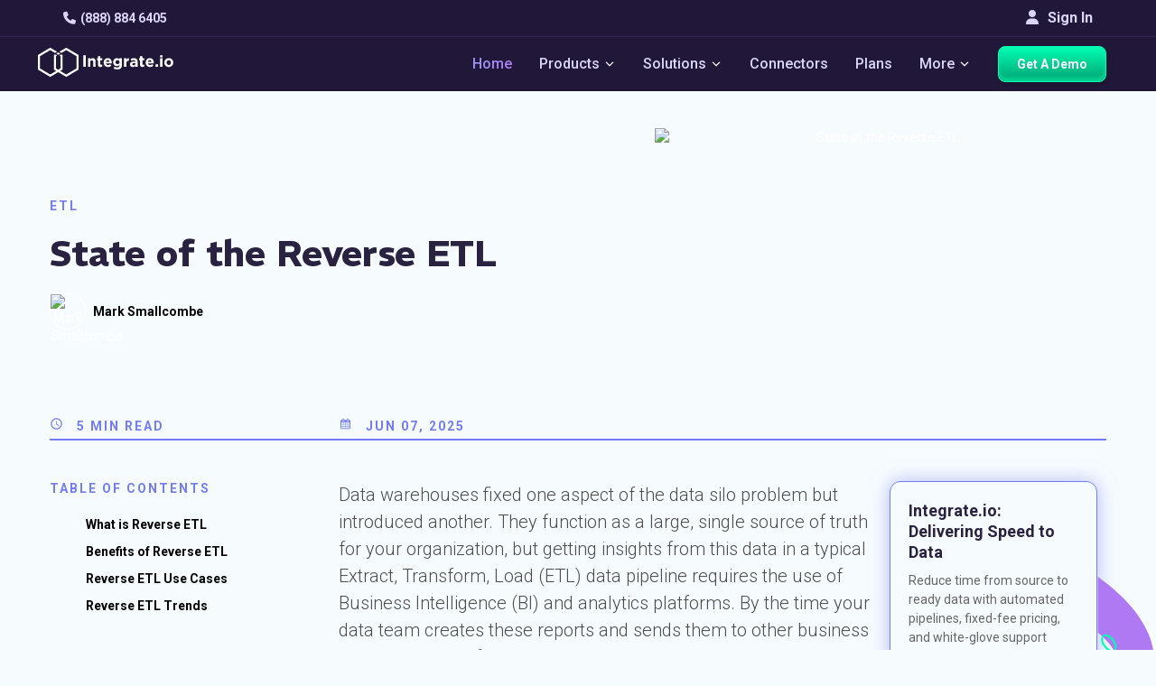

--- FILE ---
content_type: text/html; charset=utf-8
request_url: https://www.integrate.io/blog/state-of-the-reverse-etl/
body_size: 38953
content:
<!DOCTYPE html>
<html lang="en" class="integrateio dark-theme">
  <head>
    <base href="https://www.integrate.io/blog/state-of-the-reverse-etl/">
    <meta charset="UTF-8">
    <meta http-equiv="X-UA-Compatible" content="IE=edge,chrome=1">
    
  <title>State of the Reverse ETL | Integrate.io</title>
  <meta name="description" content="Learn more about reverse ETL technology and its current trends." >
  <meta name="author" content="Mark Smallcombe" >
  <meta name="copyright" content="2026 © Integrate.io Ltd. All rights reserved."/>

    
    <link rel="alternate" hreflang="en" href="https://www.integrate.io/blog/state-of-the-reverse-etl/" />



    <link rel="alternate" hreflang="x-default" href="https://www.integrate.io/blog/state-of-the-reverse-etl/" />




    
  <meta property="og:title" content="State of the Reverse ETL">
    <meta property="og:description" content="Learn more about reverse ETL technology and its current trends.">
    <meta property="og:image" content="https://cdn.buttercms.com/3d7NjapBTvyxZOO64T4t">
  <meta property="og:image:width" content="1200">
  <meta property="og:image:height" content="630">
  <meta property="og:url" content="https://www.integrate.io/blog/state-of-the-reverse-etl/">
  <meta property="og:site_name" content="Integrate.io">
  <meta property="og:type" content="article">
  <meta property="article:author" content="https://www.facebook.com/integrate.io">
  <meta property="article:publisher" content="https://www.facebook.com/integrate.io">

    
  <meta name="twitter:card" content="summary_large_image">
  <meta name="twitter:site" content="@Integrateio">
    <meta property="twitter:image" content="https://cdn.buttercms.com/3d7NjapBTvyxZOO64T4t">
  <meta name="twitter:creator" content="@Integrateio">
  <meta name="twitter:title" content="State of the Reverse ETL">
    <meta name="twitter:description" content="Learn more about reverse ETL technology and its current trends.">
  <meta name="twitter:url" content="https://www.integrate.io/blog/state-of-the-reverse-etl/">

    
    
  <link rel="preload" as="image" href="https://cdn.filestackcontent.com/auto_image/resize=width:375,height:200,fit:crop/compress/cache=expiry:max/3d7NjapBTvyxZOO64T4t">

    <meta name="viewport" content="width=device-width, initial-scale=1.0, maximum-scale=5">
    <link rel="dns-prefetch" href="https://ajax.googleapis.com">
    <link rel="dns-prefetch" href="https://res.cloudinary.com">
    <link rel="dns-prefetch" href="https://cdn.buttercms.com">
    <link rel="dns-prefetch" href="https://cdn.segment.com">
    <link rel="dns-prefetch" href="https://connect.facebook.net">
    <link rel="dns-prefetch" href="https://www.google-analytics.com">
    <link rel="dns-prefetch" href="https://www.googletagmanager.com">
    <link rel="dns-prefetch" href="https://cdn.filestackcontent.com">
    <link rel="dns-prefetch" href="https://js.intercomcdn.com">
    <link rel="dns-prefetch" href="https://connect.facebook.net">
    <link rel="dns-prefetch" href="https://s.adroll.com">
    <link rel="dns-prefetch" href="https://www.clickcease.co">
    <link rel="dns-prefetch" href="https://fonts.googleapis.com">
    <link rel="dns-prefetch" href="https://fonts.gstatic.com">
    <link rel="dns-prefetch" href="https://cdnjs.cloudflare.com">
    
    <link rel="canonical" href="https://www.integrate.io/blog/state-of-the-reverse-etl/" >
    <link rel="alternate" type="application/rss+xml" title="Integrate.io" href="http://feeds.feedburner.com/xplenty">

    <!-- Font Awesome CDN -->
    <link rel="stylesheet" href="https://cdnjs.cloudflare.com/ajax/libs/font-awesome/6.4.0/css/all.min.css" 
          integrity="sha512-iecdLmaskl7CVkqkXNQ/ZH/XLlvWZOJyj7Yy7tcenmpD1ypASozpmT/E0iPtmFIB46ZmdtAc9eNBvH0H/ZpiBw==" 
          crossorigin="anonymous" referrerpolicy="no-referrer" />

    <!-- Optimal Font Loading Strategy -->
    <link rel="preconnect" href="https://fonts.googleapis.com">
    <link rel="preconnect" href="https://fonts.gstatic.com" crossorigin>

    <!-- Web Font Loader for better font loading control -->
    <script src="https://ajax.googleapis.com/ajax/libs/webfont/1.6.26/webfont.js"></script>
    <script>
      WebFont.load({
        google: {
          families: [
            'Roboto:100,300,400,500,700',
            'Courier Prime:italic',
            'REM:600,700'
          ]
        },
        timeout: 2000, // Set timeout to prevent blocking page render
        active: function() {
          sessionStorage.setItem('fontsLoaded', true);
        }
      });
    </script>

    <link rel="apple-touch-icon" type="image/png" href="/blog/assets/apple-touch-icon-76-6c0ac23c1d4a275a7796f13432f1bb37790d80ff9cd5c7ca048fbae53b402ce0.png" size="76x76" />
    <link rel="apple-touch-icon" type="image/png" href="/blog/assets/apple-touch-icon-120-823de6390e82ebd9cf418d7da3df38814a5239a9a0a70b177739923c541d7e82.png" size="120x120" />
    <link rel="apple-touch-icon" type="image/png" href="/blog/assets/apple-touch-icon-152-4be08901ad2e3481dc0081191af1c53449baa27f0940a3a4c551ddfb67ec8e2e.png" size="152x152" />
    <link rel="apple-touch-icon" type="image/png" href="/blog/assets/apple-touch-icon-180-dbe9f8f460f1e6735c3d3a373edbfaf35dbdc6516a9031eed9524ef5dcbb5c94.png" size="180x180" />
    <link rel="icon" type="image/x-icon" href="/blog/assets/favicon-7b3fac9c5056e956d9a9c853a88d9979229875e342663df97bd54b2eecee2827.ico" />
    <link rel="shortcut icon" type="image/x-icon" href="/blog/assets/favicon-7b3fac9c5056e956d9a9c853a88d9979229875e342663df97bd54b2eecee2827.ico" />
    <link rel="shortcut icon" type="image/png" href="/blog/assets/favicon-fccb7cf1b006e091c48ba706084f3838cfb92f59c8bde11c9093550dd1360d04.png" />


          <style>
    ﻿/*!
 * Font Awesome Free 6.7.2 by @fontawesome - https://fontawesome.com
 * License - https://fontawesome.com/license/free (Icons: CC BY 4.0, Fonts: SIL OFL 1.1, Code: MIT License)
 * Copyright 2024 Fonticons, Inc.
 */.fa{font-family:var(--fa-style-family, "Font Awesome 6 Free");font-weight:var(--fa-style, 900)}.fab,.fa{-moz-osx-font-smoothing:grayscale;-webkit-font-smoothing:antialiased;display:var(--fa-display, inline-block);font-style:normal;font-variant:normal;line-height:1;text-rendering:auto}.fab::before,.fa::before{content:var(--fa)}.fab{font-family:"Font Awesome 6 Brands"}@keyframes fa-beat{0%,90%{transform:scale(1)}45%{transform:scale(var(--fa-beat-scale, 1.25))}}@keyframes fa-bounce{0%{transform:scale(1, 1) translateY(0)}10%{transform:scale(var(--fa-bounce-start-scale-x, 1.1), var(--fa-bounce-start-scale-y, 0.9)) translateY(0)}30%{transform:scale(var(--fa-bounce-jump-scale-x, 0.9), var(--fa-bounce-jump-scale-y, 1.1)) translateY(var(--fa-bounce-height, -0.5em))}50%{transform:scale(var(--fa-bounce-land-scale-x, 1.05), var(--fa-bounce-land-scale-y, 0.95)) translateY(0)}57%{transform:scale(1, 1) translateY(var(--fa-bounce-rebound, -0.125em))}64%{transform:scale(1, 1) translateY(0)}100%{transform:scale(1, 1) translateY(0)}}@keyframes fa-fade{50%{opacity:var(--fa-fade-opacity, 0.4)}}@keyframes fa-beat-fade{0%,100%{opacity:var(--fa-beat-fade-opacity, 0.4);transform:scale(1)}50%{opacity:1;transform:scale(var(--fa-beat-fade-scale, 1.125))}}@keyframes fa-flip{50%{transform:rotate3d(var(--fa-flip-x, 0), var(--fa-flip-y, 1), var(--fa-flip-z, 0), var(--fa-flip-angle, -180deg))}}@keyframes fa-shake{0%{transform:rotate(-15deg)}4%{transform:rotate(15deg)}8%,24%{transform:rotate(-18deg)}12%,28%{transform:rotate(18deg)}16%{transform:rotate(-22deg)}20%{transform:rotate(22deg)}32%{transform:rotate(-12deg)}36%{transform:rotate(12deg)}40%,100%{transform:rotate(0deg)}}@keyframes fa-spin{0%{transform:rotate(0deg)}100%{transform:rotate(360deg)}}.fa-file-text{--fa:""}.fa-caret-right{--fa:""}.fa-cloud{--fa:""}.fa-table{--fa:""}.fa-caret-left{--fa:""}.fa-users{--fa:""}.fa-angle-right{--fa:""}.fa-user{--fa:""}.fa-server{--fa:""}.fa-headset{--fa:""}.fa-caret-up{--fa:""}.fa-angle-double-right{--fa:""}.fa-file-import{--fa:""}.fa-arrows-h{--fa:""}.fa-sync{--fa:""}.fa-code{--fa:""}.fa-arrow-right{--fa:""}.fa-code-branch{--fa:""}.fa-tags{--fa:""}.fa-pen{--fa:""}.fa-phone{--fa:""}.fa-medkit{--fa:""}.fa-envelope{--fa:""}.fa-border-none{--fa:""}.fa-minus{--fa:""}.fa-caret-down{--fa:""}.fa-angle-down{--fa:""}.fa-file{--fa:""}.fa-search{--fa:""}.fa-chevron-down{--fa:""}.fa-times{--fa:""}.fa-angle-up{--fa:""}.fa-cogs{--fa:""}.fa-building{--fa:""}.fa-shield{--fa:""}.fa-book{--fa:""}.fa-database{--fa:""}.fa-dollar-sign{--fa:"\$"}.fa-video{--fa:""}                                                                                                                                                                                                                                                                                                                                                                                                                                                                                                                                                                                                                                                                                                                                                                                                                                                                                                                                                                                                                                                                                                                                                                                                                                                                                                                                                                                                                                                                                                                                                                                                                                                                                                                                                                                                                                                                                                                                                                                                                                                                                                                                                                                                                                                                                                                                                                                                                                                                                                                                                                                                                                                                                       /*!
* Font Awesome Free 6.7.2 by @fontawesome - https://fontawesome.com
* License - https://fontawesome.com/license/free (Icons: CC BY 4.0, Fonts: SIL OFL 1.1, Code: MIT License)
* Copyright 2024 Fonticons, Inc.
*/:root{--fa-style-family-brands: "Font Awesome 6 Brands";--fa-font-brands: normal 400 1em/1 "Font Awesome 6 Brands"}.fab{font-weight:400}.fa-linkedin-in{--fa:""}.fa-facebook-f{--fa:""}.fa-youtube{--fa:""}.fa-twitter{--fa:""}body{height:100%;font-weight:normal;font-style:normal;font-size:14px;line-height:1.428571429;color:#3f3f3f;background:#2a2241;font-family:"Roboto","Open Sans",sans-serif !important}body .integrateio-blog-post-content.integrateio-blog-post-tags a,body .integrateio-blog-post-content.integrateio-blog-post-tags li,body .integrateio-blog-post-content.integrateio-blog-post-tags p{font-family:"Roboto","Open Sans",sans-serif}body .integrateio-blog-post-content p:not(.post-snippet-description),body .integrateio-blog-post-content .highlight,body .integrateio-blog-post-content ul,body .integrateio-blog-post-content li{font-family:"Roboto","Open Sans",sans-serif}body{position:relative;margin:0}*{-webkit-font-smoothing:antialiased;transition:background-color 300ms linear,color 300ms linear}h1,h2,h3,h4,h5,h6,p{line-height:1.3333333}h3{line-height:1.59999996;font-size:26px}h5{font-weight:500;line-height:1.73333329;font-size:16px}h4{font-weight:700;font-size:21px}a{cursor:pointer}a:hover{text-decoration:none}p,li{line-height:1.73333329;font-size:15.96px;color:#000;font-weight:300}.btn.btn-white{background:linear-gradient(135deg, #fff 0%, #f1f1f1 100%);color:#0e86ef !important}.btn.btn-white:hover{background:#fff}table{padding:0;border:0;overflow:auto;display:block;width:100%;height:auto !important}table tr{border-top:1px solid #cecece;background-color:transparent}table th,table td{border:1px solid #cecece;padding:6px 13px;color:#fff}pre{display:block;line-height:1.45;font-size:14px;background-color:#d7d7d7;border:none;border-radius:3px;overflow:auto;white-space:pre;word-wrap:normal}pre code{white-space:pre}.pre-wrapper{position:relative}.pre-wrapper:hover .copy-button{display:block}.pre-wrapper .copy-button{border:none;color:#000;padding:4px 12px;margin:5px 0;font-size:14px;cursor:pointer;border-radius:4px;transition:background-color .3s;position:absolute;top:8px;right:10px;background-color:#d1e9ff;display:none}.pre-wrapper .copy-button .fa{margin-right:5px}.pre-wrapper .copy-button:hover{background-color:#9ed1ff}.pre-wrapper pre code{padding:20px}.tableauPlaceholder{width:100% !important}@media (min-width: 992px){.hide-desktop{display:none !important}}.form-control:focus{border-width:1px;box-shadow:none}.form-control:hover{border-width:1px;border-color:#0e86ef}.form-control::-webkit-input-placeholder{color:#a0a0a0}.form-control::-moz-placeholder{color:#a0a0a0}.form-control:-ms-input-placeholder{color:#a0a0a0}.form-control:-moz-placeholder{color:#a0a0a0}.navbar-brand span{font-weight:100;font-size:13px;letter-spacing:2px;text-align:center;padding:3px 8px}code{word-break:break-word;line-height:20px;background:#303030;overflow-x:auto;color:#fff;padding:3px 5px}pre code{padding:1em;display:block}.container{padding-right:15px;padding-left:15px;margin-right:auto;margin-left:auto}@media (min-width: 768px){.container{width:750px}}@media (min-width: 992px){.container{width:970px}}@media (min-width: 1200px){.container{width:1170px}}@media (min-width: 1400px){.container{width:1370px}}.container-fluid{padding-right:15px;padding-left:15px;margin-right:auto;margin-left:auto}.hidden{display:none !important}article,aside,footer,main,nav,section,summary{display:block}*{-webkit-font-smoothing:antialiased;transition:background-color 300ms linear,color 300ms linear}*{box-sizing:border-box}.navbar-fixed-top{position:fixed;right:0;left:0;z-index:1030;top:0}.main-nav-container.scrolled{border-bottom:1px solid rgba(179,128,245,0.1254901961)}@media (min-width: 992px){.main-nav-container.scrolled .navbar{padding:0;max-width:100vw;flex-wrap:wrap}.main-nav-container.scrolled .navbar .navbar-brand .logo{height:50px;width:150px}.main-nav-container.scrolled .navbar .get-started-button{height:40px}.main-nav-container.scrolled .nav-container .dropdown-content{margin-top:50px;top:0}.main-nav-container.scrolled .navbar-top{height:0;padding:0}}.main-nav-container{display:flex;flex-flow:column;flex-wrap:wrap;margin-bottom:0;max-height:100vh;justify-content:flex-end;width:100%;max-width:100vw;transition:all .2s ease;background-color:#211738}.navbar{display:flex;flex-flow:row;flex-wrap:wrap;margin-bottom:0;max-height:100vh;justify-content:space-between;border-radius:0;transition:all .2s ease;padding:10px 0 10px;background-color:#211738}@media (max-width: 992px){.navbar{overflow:auto}}.navbar:before,.navbar:after{content:none}@media (max-width: 1200px){.navbar{padding:5px 10px}}.navbar .navbar-brand{display:flex;align-items:center;margin-top:-7px;padding:0}@media (max-width: 992px){.navbar .navbar-brand{display:none}}.navbar .navbar-brand .logo{width:150px;height:40px;margin-top:5px;margin-left:-13px;transition:all .2s ease}.navbar .mobile-logo{display:none;width:calc(100% - 70px);height:40px;margin-top:12px}@media (max-width: 992px){.navbar .mobile-logo{display:flex;margin-left:-20px}}.navbar .mobile-icon{display:none;width:40px;height:40px;justify-content:center;align-items:center;margin:10px;border-radius:10px;border:none;background:transparent}@media (max-width: 992px){.navbar .mobile-icon{display:flex}}.navbar .mobile-icon.active{background-color:#8b8b8b}.navbar .mobile-icon.active span,.navbar .mobile-icon.active span:before,.navbar .mobile-icon.active span:after{background:#fff}.navbar .mobile-icon span,.navbar .mobile-icon span:before,.navbar .mobile-icon span:after{cursor:pointer;border-radius:1px;height:3px;width:30px;background:#fff;position:absolute;display:block;content:""}.navbar .mobile-icon span:before{top:-10px}.navbar .mobile-icon span:after{bottom:-10px}.navbar .nav-container{display:flex;flex-flow:row;list-style:none;transition:all .2s linear;margin-bottom:0;margin-top:0;padding-left:0}.navbar .nav-container.container{position:absolute;right:0;left:0}@media (max-width: 1200px){.navbar .nav-container{padding-left:5px}}@media (max-width: 992px){.navbar .nav-container{flex-flow:column;width:100vw;max-height:0;overflow:hidden}.navbar .nav-container.container{position:initial}.navbar .nav-container .navbar-item-container{opacity:0}.navbar .nav-container.open{display:flex;max-height:2000px;overflow:scroll}.navbar .nav-container.open .navbar-item-container{opacity:1}}.navbar .nav-container .navbar-item-container{display:flex;cursor:pointer;margin:0 15px;flex-wrap:wrap;align-items:center}.navbar .nav-container .navbar-item-container:first-child{margin-left:0}.navbar .nav-container .navbar-item-container:last-child{margin-right:0}@media (max-width: 1200px){.navbar .nav-container .navbar-item-container{margin:0 10px}}@media (max-width: 992px){.navbar .nav-container .navbar-item-container{justify-content:center;margin:5px 0}}@media (min-width: 992px){.navbar .nav-container .navbar-item-container:hover .dropdown-content{display:block}}@media (min-width: 992px){.navbar .nav-container .navbar-item-container.hide-desktop{display:none}}.navbar .nav-container .navbar-item-container.open .icon-dropdown,.navbar .nav-container .navbar-item-container:hover .icon-dropdown{transform:rotate(180deg) scale(1.8);margin:0 2px -5px 2px}.navbar .nav-container .navbar-item{font-size:16px;color:#dbd6f5;line-height:40px;font-weight:500}.navbar .nav-container .navbar-item .lighter{opacity:.8}.navbar .nav-container .navbar-item.highlighted{background:linear-gradient(50.37deg, #9aa2f7 2.75%, #ae79f3 88.23%);-webkit-background-clip:text;background-clip:text;color:transparent;-webkit-text-fill-color:transparent;-webkit-font-smoothing:antialiased}@media (max-width: 1200px){.navbar .nav-container .navbar-item{font-size:14px}}@media (max-width: 992px){.navbar .nav-container .navbar-item{width:100%;font-size:16px;text-align:center}}@media (max-width: 1200px){.navbar .nav-container .get-started-button{padding:12px;width:auto}}@media (max-width: 992px){.navbar .nav-container .get-started-button{padding:12px 40px;width:190px}}.navbar .nav-container .icon-dropdown{height:15px;transform:scale(1.8);margin:-5px 2px 2px;padding-top:5px;width:10px;transition:all .2s linear}@media (max-width: 992px){.navbar .nav-container .icon-dropdown{margin-right:-11px}}.navbar .nav-container .dropdown-content{position:absolute;min-width:160px;z-index:1000;margin-top:90px;margin-left:0;transition:all .2s linear;display:none;top:0}@media (max-width: 1200px){.navbar .nav-container .dropdown-content{margin-top:50px}}.navbar .nav-container .dropdown-content.center{margin-left:-600px;height:295px}@media (max-width: 992px){.navbar .nav-container .dropdown-content.center{height:auto;max-height:0;margin-left:0}}@media (max-width: 992px){.navbar .nav-container .dropdown-content{transition:all .2s linear;max-height:0;position:initial;width:100%;margin:0;padding:0;pointer-events:none;display:block}.navbar .nav-container .dropdown-content.open{display:block;max-height:600px;overflow:scroll;pointer-events:all;max-width:calc(100vw - 40px);margin-left:-20px}.navbar .nav-container .dropdown-content.open .dropdown-container{width:auto;opacity:1;justify-content:center}.navbar .nav-container .dropdown-content.open .dropdown-container .list-item{display:flex;justify-content:center}.navbar .nav-container .dropdown-content.open .dropdown-container .list-item .list-item-link{width:auto;text-align:center}.navbar .nav-container .dropdown-content .dropdown-container{opacity:0}}.navbar .nav-container .dropdown-container{background-color:#4c3580;display:flex;flex-flow:row;flex-wrap:wrap;align-items:flex-start;box-shadow:0 8px 16px 0 rgba(0,0,0,0.2);border-radius:10px;overflow:auto;max-height:calc(100vh - 100px);height:100%;width:auto;justify-content:flex-start;border:1px solid #a6e8ff}.navbar .nav-container .dropdown-container.wider{width:1060px}@media (max-width: 992px){.navbar .nav-container .dropdown-container.wider{width:90vw}}@media (max-width: 992px){.navbar .nav-container .dropdown-container{box-shadow:none;background-color:transparent}}.navbar .nav-container .dropdown-container.products-dropdown .dropdown-list{padding:25px 19px;grid-template-rows:50px 30px 100px 40px 30px;padding-top:35px}@media (max-width: 992px){.navbar .nav-container .dropdown-container.products-dropdown .dropdown-list{grid-template-rows:50px 30px 50px 40px 30px;padding-top:15px}}.navbar .nav-container .dropdown-container.products-dropdown .dropdown-list .dropdown-list-title{font-family:REM;font-size:16px;font-style:normal;font-weight:600;line-height:normal;text-transform:none}.navbar .nav-container .dropdown-container.products-dropdown .dropdown-list .dropdown-list-description{font-family:Roboto;font-size:14px;font-style:normal;font-weight:400;line-height:21.8px;letter-spacing:.28px}.navbar .nav-container .dropdown-container.products-dropdown .dropdown-list .dropdown-list-link{color:#fff;font-family:Roboto;font-size:14px;font-style:normal;font-weight:500;line-height:normal;letter-spacing:.42px}.navbar .nav-container .dropdown-container.products-dropdown .dropdown-list .dropdown-list-icons{display:flex;flex-flow:row;justify-content:flex-start;gap:10px}@media (max-width: 992px){.navbar .nav-container .dropdown-container.products-dropdown .dropdown-list .dropdown-list-icons{width:100%;justify-content:center}}.navbar .nav-container .dropdown-container.products-dropdown .dropdown-list .dropdown-list-icons .icon-products-menu,.navbar .nav-container .dropdown-container.products-dropdown .dropdown-list .dropdown-list-icons .fa{color:#fff;font-size:18px;width:18px;height:18px}.navbar .nav-container .dropdown-container.products-dropdown .dropdown-list .dropdown-list-icons .icon-products-menu.salesforce,.navbar .nav-container .dropdown-container.products-dropdown .dropdown-list .dropdown-list-icons .fa.salesforce{width:28px;height:20px}.navbar .nav-container .dropdown-list{list-style:none;padding:15px 0;display:flex;flex-flow:column;justify-content:center;align-items:center}@media (max-width: 992px){.navbar .nav-container .dropdown-list{padding:0;margin:0;min-width:200px}}.navbar .nav-container .dropdown-list.in-row{width:260px;align-items:flex-start;height:290px;padding:25px 21px;justify-content:flex-start;display:grid;grid-template-rows:40px 1fr 40px}@media (max-width: 1200px){.navbar .nav-container .dropdown-list.in-row{width:240px}}@media (max-width: 992px){.navbar .nav-container .dropdown-list.in-row{width:100%;height:auto;padding:20px 40px;justify-content:center}.navbar .nav-container .dropdown-list.in-row .dropdown-list-title,.navbar .nav-container .dropdown-list.in-row .dropdown-list-description,.navbar .nav-container .dropdown-list.in-row .dropdown-list-link{text-align:center}}.navbar .nav-container .dropdown-list.in-row.link{border-radius:8px}.navbar .nav-container .dropdown-list.in-row.link:hover{background-color:#36265c}.navbar .nav-container .dropdown-list.in-row .list-item{padding:5px}@media (max-width: 992px){.navbar .nav-container .dropdown-list.in-row .list-item .list-item-link{text-align:left}}.navbar .nav-container .dropdown-list.in-row .list-item:first-child{padding-top:0}.navbar .nav-container .dropdown-list .list-item{width:100%;display:flex;align-items:center;border-radius:5px;padding:15px}.navbar .nav-container .dropdown-list .list-item .fa{font-size:12px;margin-right:10px;width:15px}.navbar .nav-container .dropdown-list .list-item.with-icon{padding:15px}.navbar .nav-container .dropdown-list .list-item.with-icon:before{display:none}.navbar .nav-container .dropdown-list .list-item.with-padding{padding-left:25px}.navbar .nav-container .dropdown-list .list-item .item-icon{margin-right:10px;color:#fff}.navbar .nav-container .dropdown-list .list-item .list-item-link{text-decoration:none;line-height:20px;font-weight:500;color:#fff;width:100%;text-align:left;max-width:200px;display:block;font-size:14px}.navbar .nav-container .dropdown-list .list-item.empty{height:57px;pointer-events:none;cursor:initial}@media (max-width: 992px){.navbar .nav-container .dropdown-list .list-item.empty{display:none}}.navbar .nav-container .dropdown-list .list-item.empty:hover{background-color:#36265c}.navbar .nav-container .dropdown-list .list-item:hover{background-color:#36265c}.navbar .nav-container .dropdown-list .dropdown-list-title{font-size:14px;color:#fff;text-transform:uppercase;margin-bottom:10px;font-weight:700;font-family:"REM","sans-serif"}.navbar .nav-container .dropdown-list .dropdown-list-description{font-size:14px;color:#fff;line-height:18px;font-weight:400}.navbar .nav-container .dropdown-list .dropdown-list-link{font-size:16px;color:#fff;margin-top:10px;align-self:flex-end;font-weight:500}.navbar .nav-container .dropdown-list .dropdown-list-link:hover{text-decoration:underline}.navbar .nav-container .dropdown-list .dropdown-list-link .fa{font-size:12px;margin-left:5px}.navbar-top{padding-top:10px;transition:all .2s linear;padding-bottom:10px;width:100vw;border-bottom:1px solid rgba(179,128,245,0.1254901961)}.navbar-top .container{display:flex;flex-flow:row;justify-content:space-between;align-items:center;transition:all .2s linear}@media (max-width: 992px){.navbar-top .container{width:100vw}}@media (max-width: 992px){.navbar-top .navbar-top-left{margin-left:30px}}.navbar-top .navbar-top-left .navbar-item{color:#dbd6f5;font-weight:600}.navbar-top .navbar-top-left .fa{margin-right:5px;color:#dbd6f5}.navbar-top .navbar-top-right{display:flex}@media (max-width: 992px){.navbar-top .navbar-top-right{margin-right:30px}}.navbar-top .navbar-top-right .signin-button{color:#dbd6f5;line-height:20px;text-align:center;background-color:transparent;border:none;padding:0;font-size:16px;font-weight:600}.navbar-top .navbar-top-right .fa{margin-right:10px;color:#dbd6f5;margin-bottom:2px}.integrateio-footer{margin-top:50px;padding-top:150px;background-position-y:-40px}.integrateio-footer.blog-footer{background-color:#2a2241}@media (max-width: 2000px){.integrateio-footer{padding-top:50px}}@media (max-width: 1600px){.integrateio-footer{padding-top:10px}}@media (max-width: 991px){.integrateio-footer{padding-top:0}}.integrateio-footer .container{position:relative;overflow:hidden;padding-bottom:20px}.integrateio-footer .logo{width:200px;height:40px;margin-bottom:20px}@media (max-width: 991px){.integrateio-footer .logo{width:80%}}.integrateio-footer .company__info--details{font-weight:800;font-size:18px;color:#fff;line-height:24px;padding-left:15px}@media (max-width: 991px){.integrateio-footer .company__info--details{text-align:center}}.integrateio-footer .company__info--details .fa{margin-right:10px;font-size:18px}.integrateio-footer .company__info--details a{color:#fff;font-weight:400;margin-top:10px;display:block}.integrateio-footer .company__info--details a:hover{color:#fff}.footer__content--company--information{padding-left:0;display:flex;flex-direction:column;z-index:2;margin-right:50px;width:300px}.footer__content--company--information .company__info--wrapper{max-width:240px}@media (max-width: 991px){.footer__content--company--information .company__info--wrapper{max-width:100%;display:flex;flex-flow:column;align-items:center}}@media (max-width: 991px){.footer__content--company--information{display:flex;flex-direction:column;align-items:center;padding:0;margin:0;width:100%}}.footer__content--about--information{z-index:2;display:flex;justify-content:space-between;flex-flow:column;width:100%;padding:0}@media (max-width: 991px){.footer__content--about--information{flex-flow:column;justify-content:center;align-items:center;padding-top:15px}}@media (max-width: 399px){.footer__content--about--information{flex-direction:column}}.footer__content--about--information .footer__content--about-list{display:flex;justify-content:space-between;flex-flow:row}@media (max-width: 991px){.footer__content--about--information .footer__content--about-list{flex-flow:column}}.footer__content--about--information :lang(ja) .list-group-item{font-weight:inherit}.footer__content--about--information .list-group-item{padding:0;border:none !important;background-color:inherit !important;margin:1px 0;line-height:20px;color:#fff;font-size:16px;font-weight:400;margin-bottom:7px}@media (max-width: 991px){.footer__content--about--information .list-group-item{text-align:center}}.footer__content--about--information .list-group-item a{color:#fff;transition:all .3s linear}.footer__content--about--information .list-group-item a:hover{color:#ae79f3}.footer__content--about--information .about__information--title{margin-top:0;letter-spacing:1.6px;text-transform:uppercase;font-weight:400;font-size:20px;color:#fff;line-height:22px;margin-bottom:0;font-family:"REM",sans-serif;font-size:16px;margin-bottom:10px}@media (max-width: 991px){.footer__content--about--information .about__information--title{text-align:center}}.footer__content{display:flex;z-index:2;width:100%;flex-flow:row}@media (max-width: 991px){.footer__content{flex-direction:column}}@media (max-width: 991px){.footer__content{padding:20px 20px 10px 20px}}.footer__content .footer__content--about--information{z-index:2}.footer__bottom-strip{background-color:rgba(29,150,255,0.1)}.footer__bottom-strip-socials{display:flex;width:150px;justify-content:space-around;margin-top:5px;margin-bottom:10px;width:100%}@media (max-width: 991px){.footer__bottom-strip-socials{width:70%}}.footer__bottom-strip-socials i{margin-right:5px;font-size:15px;color:#fff}.signup-form.footer-signup{margin-bottom:40px;flex-flow:column;align-items:flex-start;width:100%}@media (max-width: 991px){.signup-form.footer-signup{position:initial}}.signup-form.footer-signup .signup-form-title{color:#fff;font-weight:400;font-size:18px;margin-bottom:10px}@media (max-width: 991px){.signup-form.footer-signup .signup-form-title{margin-top:20px;text-align:center;margin-bottom:10px}}.signup-form.footer-signup .hbspt-form form{justify-content:flex-start;display:flex;flex-flow:row;align-items:flex-start}@media (max-width: 991px){.signup-form.footer-signup .hbspt-form form{flex-flow:column;align-items:center}}.signup-form.footer-signup .hbspt-form form .hs-error-msg{max-width:200px}.signup-form.footer-signup .hbspt-form form [name=email]{border:none;width:200px;height:36px;border-radius:10px}@media (max-width: 991px){.signup-form.footer-signup .hbspt-form form [name=email]{text-align:center}}.signup-form.footer-signup .hbspt-form form [name=email]::-moz-placeholder{color:#bebebe}.signup-form.footer-signup .hbspt-form form [name=email]::placeholder{color:#bebebe}@media (max-width: 991px){.signup-form.footer-signup .hbspt-form form .field{margin-bottom:10px}}.signup-form.footer-signup .hbspt-form form .actions{margin:0}.signup-form.footer-signup .hbspt-form form .actions input{border:2px solid #fff;background:transparent;color:#fff;font-weight:700;padding:7px 30px;height:36px;font-size:16px;width:auto;margin-left:10px;cursor:pointer;transition:all .3s linear}.signup-form.footer-signup .hbspt-form form .actions input:hover{background:#00ebb2 !important;color:#000 !important;border:1px solid #00ebb2}@media (max-width: 991px){.signup-form.footer-signup .hbspt-form form .actions input{margin-left:0}}.footer__bottom-strip{padding:10px 0;background-color:#1e1537}@media (max-width: 991px){.footer__bottom-strip{padding:10px 20px}}.footer__bottom-strip .container{display:flex;justify-content:space-between;align-items:center;color:#fff;font-size:14px;font-weight:400}.footer__bottom-strip .container a{cursor:pointer;color:#fff;text-decoration:none;transition:all .3s linear}.footer__bottom-strip .container a:hover{color:#ae79f3}@media (min-width: 992px){#webinarModal .modal-dialog{width:700px}}#webinarModal h4.modal-title{padding:30px 50px 10px 50px;font-size:21px}@media (max-width: 767px){#webinarModal h4.modal-title{padding:30px 5px 10px 5px}}#webinarModal h5{text-align:left;padding:0 50px 10px 50px;font-size:16px}@media (max-width: 767px){#webinarModal h5{padding:0 5px 10px 5px}}#webinarModal .modal-header{text-align:center;border-bottom:none}#webinarModal .modal-header small{font-size:92%}#webinarModal .modal-body{padding:10px 60px}@media (max-width: 767px){#webinarModal .modal-body{padding:10px 20px}}#webinarModal .modal-footer{border-top:none;padding:10px 60px}#webinarModal .modal-footer small{font-size:92%}#webinarModal .modal-footer a{color:#3f3f3f}@media (max-width: 767px){#webinarModal .modal-footer{padding:10px 20px}}#webinarModal .modal-footer button{margin-left:auto}#webinarModal .modal-footer button:hover{background:#0e86ef}#webinarModal .modal-footer .text-center{padding-top:10px;padding-bottom:10px}#webinarModal .modal-footer .btn{line-height:1.428571429;font-size:14px}#webinarModal .webinar-form{display:flex;flex-flow:column;align-items:center}#webinarModal .modal-title{font-size:40px;color:#3f3f3f;-webkit-text-decoration:none solid #3f3f3f;text-decoration:none solid #3f3f3f;text-align:center;font-weight:200}#webinarModal .modal-footer{display:flex;flex-flow:column;align-items:center;width:400px;padding:0;margin-bottom:60px}#webinarModal .modal-footer .btn{width:400px;margin-left:0}#webinarModal .form-control{width:400px}#webinarModal .fields{display:flex;flex-flow:column;align-items:center}#emailSendModal{padding:0 !important}@media (min-width: 992px){#emailSendModal .modal-dialog{margin:100px auto;width:952px}}#emailSendModal h2.modal-title{padding:30px 50px 10px;font-size:30px;font-weight:500;letter-spacing:.1px;text-align:center;color:#3f3f3f}#emailSendModal h2.modal-title strong{font-weight:bolder}@media (max-width: 767px){#emailSendModal .modal-body{padding:10px 30px}}#emailSendModal .modal-header{text-align:center}#emailSendModal .modal-footer{margin-bottom:50px}@media (max-width: 767px){#emailSendModal .modal-footer{padding:10px 30px}}#emailSendModal .modal-footer button:hover{background:#0e86ef}#emailSendModal .modal-footer .text-center{color:#949494;font-size:14px;padding-top:10px;padding-bottom:10px}#emailSendModal .modal-footer .text-center a{color:#949494;font-size:14px;font-weight:bold;text-decoration:underline}#newsletterModal{background-color:rgba(0,0,0,0.6)}#newsletterModal .btn-close{right:32px;top:32px;color:#737cf2;text-shadow:none}#newsletterModal .btn-close span{font-family:sans-serif;font-size:32px;font-weight:400}#newsletterModal #newsletterForm{height:100%;display:flex;justify-content:center;align-items:center}#newsletterModal .modal-dialog{position:relative;top:calc((100vh - 500px)/2);margin:0 auto;width:800px;height:220px;max-width:none}@media (max-width: 991px){#newsletterModal .modal-dialog{width:calc(100vw - 40px);height:-moz-fit-content;height:fit-content;top:100px}}#newsletterModal .modal-content{-o-object-fit:contain;object-fit:contain;width:100%;height:100%;background:#fff;border-radius:20px;border:none;overflow:hidden}#newsletterModal .modal-content .modal-body{padding:6px 10px;display:flex;align-items:center;justify-content:center;height:100%;position:relative;width:100%}#newsletterModal .modal-content .newsletter-icon{position:absolute;bottom:0;right:0;z-index:10}@media (max-width: 991px){#newsletterModal .modal-content .newsletter-icon{width:300px}}#newsletterModal .modal-content .newsletter-background{position:absolute;bottom:0;right:0;opacity:.5;width:200px;height:150px}@media (max-width: 991px){#newsletterModal .modal-content .newsletter-background{width:400px;height:300px}}#newsletterModal .modal-content .close{font-size:32px;position:absolute;top:10px;right:17px}#newsletterModal .modal-content fieldset{display:flex;flex-flow:column;justify-content:center;width:100%;align-items:flex-start;padding:32px}@media (max-width: 991px){#newsletterModal .modal-content fieldset{align-items:center;margin-bottom:200px}}#newsletterModal .modal-content fieldset .modal-title{font-style:normal;text-align:left;line-height:30px;font-size:22px;color:#000;-webkit-text-decoration:none solid #737cf2;text-decoration:none solid #737cf2;margin:0}@media (max-width: 991px){#newsletterModal .modal-content fieldset .modal-title{text-align:center}}#newsletterModal .modal-content fieldset .modal-subtitle{font-size:14px;color:#000;-webkit-text-decoration:none solid #000;text-decoration:none solid #000;line-height:20px;margin-top:16px;margin-bottom:24px}@media (max-width: 991px){#newsletterModal .modal-content fieldset .modal-subtitle{text-align:center}}#newsletterModal .modal-content fieldset .newsletter-contact-group{margin:0;display:flex;width:70%;justify-content:center;flex-flow:row wrap}@media (max-width: 991px){#newsletterModal .modal-content fieldset .newsletter-contact-group{width:100%;height:-moz-fit-content;height:fit-content}}#newsletterModal .modal-content fieldset .newsletter-contact-group>*{height:50px}#newsletterModal .modal-content fieldset .newsletter-contact-group .email{order:1;flex-basis:65%}@media (max-width: 991px){#newsletterModal .modal-content fieldset .newsletter-contact-group .email{width:100%;flex-basis:auto}}#newsletterModal .modal-content fieldset .newsletter-contact-group .submit-btn{order:2;flex-basis:30%;padding:0;margin-left:12px;max-width:180px;display:flex;align-items:center;justify-content:center;text-transform:uppercase}@media (max-width: 991px){#newsletterModal .modal-content fieldset .newsletter-contact-group .submit-btn{width:100%;flex-basis:auto}}#newsletterModal .modal-content fieldset .muted{color:#fff;font-size:14px;font-weight:400;margin-bottom:15px}#newsletterModal .modal-content fieldset .options{display:flex;justify-content:space-between;flex-flow:row;width:280px}#newsletterModal .modal-content fieldset .options span{color:#fff;text-decoration:underline}#newsletterModal .modal-content fieldset .options span:first-child{margin-right:8px}.h-input-field{opacity:0;position:absolute;top:0;left:0;height:0;width:0;z-index:-1}.modal{z-index:1060 !important}.btn-close{position:absolute;top:20px;right:0;line-height:1;color:#fff;text-shadow:0 1px 0 #fff;z-index:10;padding:0;cursor:pointer;background:transparent;border:0;opacity:1}.btn-close span{font-weight:100;font-family:sans-serif;font-size:40px}.pager-container .custom-pagination{padding-left:0;margin:20px 0;list-style:none;text-align:center}.pager-container .custom-pagination li{display:inline-block;background-size:cover;font-size:16px;color:#2f2b46;-webkit-text-decoration:none solid #2f2b46;text-decoration:none solid #2f2b46;font-weight:500;background:transparent}.pager-container .custom-pagination li.gap-link{background:transparent;cursor:not-allowed;pointer-events:none;border:none}.pager-container .custom-pagination li.previous-blog{margin-right:18px}.pager-container .custom-pagination li.previous-blog .fa{color:#737cf2}.pager-container .custom-pagination li.next-blog{margin-left:18px}.pager-container .custom-pagination li.next-blog .fa{color:#737cf2}.pager-container .custom-pagination li>a,.pager-container .custom-pagination li>span{display:inline-block;padding:5px 14px;color:#fff;border:1px solid #fff;border-radius:4px;margin:4px}.pager-container .custom-pagination li>a:hover,.pager-container .custom-pagination li>span:hover{background-color:#e0e7ff;background-size:cover;color:#2f2b46}.pager-container .custom-pagination .next>a,.pager-container .custom-pagination .next>span{float:right}.pager-container .custom-pagination .prev>a,.pager-container .custom-pagination .prev>span{float:left}.pager-container .custom-pagination .first>a:after{content:"";font-family:FontAwesome,sans-serif;color:#000}.pager-container .custom-pagination .first>span{float:right}.pager-container .custom-pagination .last>a:before{content:"";font-family:FontAwesome,sans-serif;color:#000}.pager-container .custom-pagination .last>span{float:right}.pager-container .custom-pagination .disabled>a,.pager-container .custom-pagination .disabled>a:hover,.pager-container .custom-pagination .disabled>a:focus,.pager-container .custom-pagination .disabled>span{background-color:#fff;background-size:cover;font-size:16px;color:#2a2241;-webkit-text-decoration:none solid #e0e7ff;text-decoration:none solid #e0e7ff;cursor:not-allowed;pointer-events:none}.light-theme-blog .pager-container .custom-pagination .disabled>a,.light-theme-blog .pager-container .custom-pagination .disabled>a:hover,.light-theme-blog .pager-container .custom-pagination .disabled>a:focus,.light-theme-blog .pager-container .custom-pagination .disabled>span{background-color:rgba(115,124,242,0.1);background-size:cover;font-size:16px;color:#2a2241;-webkit-text-decoration:none solid #e0e7ff;text-decoration:none solid #e0e7ff;cursor:not-allowed;pointer-events:none}.btn{display:flex;flex-direction:row;justify-content:center;align-items:center;padding:10px 20px;border-radius:8px;font-size:14px;line-height:18px;font-weight:600;text-align:center;vertical-align:middle;touch-action:manipulation;cursor:pointer;white-space:nowrap;transition:background .2s linear,box-shadow .2s linear,border .2s linear,transform .2s linear}.btn.btn-primary{color:#fff;border-radius:8px;border:1px solid #01ffb3;background:linear-gradient(180deg, #01ffb3 0%, #00a272 100%);box-shadow:0px -4px 4px 0px rgba(1,255,179,0.5) inset,0px 4px 4px 0px rgba(0,0,0,0.1)}.btn.btn-primary:hover{background:linear-gradient(180deg, #00cd90 0%, #006f4e 100%)}.btn.btn-secondary{color:#000;border-radius:8px;border:1px solid #8affdc;background:linear-gradient(180deg, #d0fff1 0%, #68f9cd 100%);box-shadow:0px -4px 4px 8px rgba(138,255,220,0.5) inset,0px 4px 4px 0px rgba(0,0,0,0.1);padding:10px 20px}.btn.btn-secondary:hover{background:linear-gradient(180deg, #9dffe2 0%, #37f7bd 100%);border:1px solid #8affdc}.btn-secondary{color:#000;border-radius:8px;border:1px solid #8affdc;background:linear-gradient(180deg, #d0fff1 0%, #68f9cd 100%);box-shadow:0px -4px 4px 8px rgba(138,255,220,0.5) inset,0px 4px 4px 0px rgba(0,0,0,0.1);padding:10px 20px}.btn-secondary:hover{background:linear-gradient(180deg, #9dffe2 0%, #37f7bd 100%);border:1px solid #8affdc}html{height:100%}html *{font-family:"Roboto",sans-serif}html h1,html h2,html h3,html h4,html h5,html h6{font-family:"REM","sans-serif" !important}html *,html *::before,html *::after{box-sizing:border-box;-webkit-font-smoothing:antialiased}html body{background-color:#2a2241;background-attachment:fixed;background-size:cover;background-position:center center;background-repeat:no-repeat;min-height:calc(100vh + 120px)}h4,.h4,h5,.h5,h6,.h6{margin-top:10px;margin-bottom:10px}a{text-decoration:none}a:hover{text-decoration:none}fieldset{padding:0;margin:0;border:0;min-width:0}.hidden{display:none !important}.modal{display:none;overflow:hidden;position:fixed;top:0;right:0;bottom:0;left:0;z-index:1040;-webkit-overflow-scrolling:touch;outline:0}.fade{opacity:1;transition:opacity .15s linear}.modal-dialog{position:relative;width:auto;margin:.5rem}.modal.fade .modal-dialog{transition:transform .3s ease-out;transform:translate(0, -50px)}.modal.show .modal-dialog{transform:none}.form-group{margin-bottom:15px}.form-control{display:block;width:100%;height:46px;padding:6px 12px;font-size:14px;line-height:1.428571429;color:#3f3f3f;background-color:#fff;background-image:none;border:1px solid #b6b6b6;border-radius:6px;box-shadow:inset 0 1px 1px rgba(0,0,0,0.08);transition:border-color ease-in-out .15s,box-shadow ease-in-out .15s}.btn-block{display:block;width:100%}a{text-decoration:none}ul{margin-top:0;margin-bottom:10px;list-style:none}.list-group{margin-bottom:20px;padding-left:0}.h-input-field{opacity:0;position:absolute;top:0;left:0;height:0;width:0;z-index:-1}body{background-color:#2a2241;overflow-x:hidden}.blog-snippets-wrapper{align-items:center;align-content:space-between;padding:0;flex-wrap:wrap;display:grid;grid-template-columns:repeat(auto-fill, 360px);grid-gap:1rem;justify-content:space-between;width:100%}@media (max-width: 991px){.blog-snippets-wrapper{flex-flow:column;width:100%;justify-content:center;align-items:center;margin-top:0;grid-template-columns:auto}}.blog-section.blog-section-posts{margin-top:50px}@media (max-width: 991px){.blog-section.blog-section-posts{margin-top:20px}}.blog-snippets-container.container{margin-top:50px}@media (max-width: 991px){.blog-snippets-container.container{margin-top:20px}}.search-box{position:relative;margin-bottom:0}@media (max-width: 991px){.search-box{margin-top:20px;width:100%}}.search-box .search-input{width:380px;height:44px;padding:10px 14px 9px 38px;border:2px solid #737cf2;border-radius:6px;background-color:transparent;background-size:cover;font-size:16px;color:#151719;-webkit-text-decoration:none solid #151719;text-decoration:none solid #151719}@media (max-width: 991px){.search-box .search-input{width:100%}}.search-box .search-input::-moz-placeholder{color:#151719;opacity:.5}.search-box .search-input::placeholder{color:#151719;opacity:.5}.search-box .search-input::-webkit-search-decoration,.search-box .search-input::-webkit-search-cancel-button,.search-box .search-input::-webkit-search-results-button,.search-box .search-input::-webkit-search-results-decoration{-webkit-appearance:none}.search-box .fa{position:absolute;left:40px;top:11px;font-size:20px;color:#737cf2}.homepage-products-section-title{margin-top:-32px}.homepage-products-section-title .blog-title{margin-bottom:0}@media (max-width: 991px){.homepage-products-section-title .blog-title{text-align:center;justify-content:center}}.homepage-products-section-title .blog-description{font-size:20px;font-weight:400;color:#fff;text-align:left;margin-bottom:30px;margin-top:-5px;line-height:26px}@media (max-width: 991px){.homepage-products-section-title .blog-description{text-align:center}}.homepage-products-section{width:100%;background-color:#2a2241}.homepage-products-section .grid-title{font-size:32px;font-weight:400;color:#fff;text-align:center;margin-bottom:-15px}.homepage-products-grid{display:flex;flex-wrap:wrap;flex-direction:row;justify-content:space-between;position:relative;margin-top:20px;margin-bottom:20px;-webkit-backdrop-filter:blur(5px);backdrop-filter:blur(5px);width:100%}@media (max-width: 991px){.homepage-products-grid{flex-direction:column;width:100%;align-items:center}}.homepage-products-grid .dropdown-list{display:grid;padding:20px 19px;grid-template-rows:110px 40px 100px 20px;background:linear-gradient(36.28deg, #463668, #403a64 82.34%);border-radius:16px;text-align:left;transition:all .3s ease;min-height:280px;width:270px;margin:10px}.homepage-products-grid .dropdown-list:first-child{margin-left:0}@media (max-width: 991px){.homepage-products-grid .dropdown-list:first-child{margin-left:10px}}.homepage-products-grid .dropdown-list:last-child{margin-right:0}@media (max-width: 991px){.homepage-products-grid .dropdown-list:last-child{margin-right:10px}}.homepage-products-grid .dropdown-list:hover{transform:translateY(-5px);background-color:#36265c}.homepage-products-grid .dropdown-list .dropdown-list-title{font-family:"REM",sans-serif;font-size:21px;font-style:normal;font-weight:600;line-height:normal;text-transform:none;color:#fff}@media (max-width: 991px){.homepage-products-grid .dropdown-list .dropdown-list-title{text-align:center}}.homepage-products-grid .dropdown-list .dropdown-list-description{font-family:Roboto;font-size:14px;font-style:normal;font-weight:400;line-height:21.8px;letter-spacing:.28px;color:#fff}@media (max-width: 991px){.homepage-products-grid .dropdown-list .dropdown-list-description{text-align:center}}.homepage-products-grid .dropdown-list .dropdown-list-link{color:#01ffb3;cursor:pointer;font-family:Roboto;font-size:14px;font-style:normal;font-weight:500;letter-spacing:.42px;line-height:normal;transition:all .2s linear}.homepage-products-grid .dropdown-list .dropdown-list-link:hover{color:#00cd90}@media (max-width: 991px){.homepage-products-grid .dropdown-list .dropdown-list-link{text-align:center}}.homepage-products-grid .dropdown-list .dropdown-list-icons{display:flex;flex-flow:row;justify-content:flex-start;gap:10px}@media (max-width: 992px){.homepage-products-grid .dropdown-list .dropdown-list-icons{width:100%;justify-content:center}}.homepage-products-grid .dropdown-list .dropdown-list-icons .product-icons{width:230px;height:100px;margin-top:-10px}.blog-section .blog-categories{display:flex;flex-flow:row;align-items:flex-end;justify-content:space-between;flex-wrap:wrap;padding:0}@media (max-width: 991px){.blog-section .blog-categories{width:calc(100vw - 50px)}}.blog-section .blog-categories .sort-search-blog{justify-content:flex-start;width:100%;align-items:center;margin-bottom:10px;display:grid;grid-auto-flow:row;grid-template-columns:230px 1fr 1fr;-moz-column-gap:20px;column-gap:20px}@media (max-width: 991px){.blog-section .blog-categories .sort-search-blog{align-items:flex-start;grid-auto-flow:column;grid-template-rows:1fr 1fr 1fr;grid-gap:20px;grid-template-columns:1fr}}.blog-section .blog-categories .sort-search-blog .categories-select-group{justify-self:flex-start}@media (max-width: 991px){.blog-section .blog-categories .sort-search-blog .categories-select-group{margin-left:0;margin-top:10px;width:100%}}.blog-section .blog-categories .sort-search-blog .sort-select-group{justify-self:flex-end}@media (max-width: 991px){.blog-section .blog-categories .sort-search-blog .sort-select-group{grid-column:1;align-items:center;justify-content:center;width:100%;justify-content:flex-start}}.blog-section .blog-categories .sort-search-blog .sort-select-group .sort-select-label{font-size:16px;font-weight:400}.blog-section .blog-categories .sort-search-blog .sort-select-group #sort-by-select{border:none;font-weight:700;font-size:16px;background:none;text-transform:none;width:110px;box-shadow:none}@media (max-width: 991px){.blog-section .blog-categories .sort-search-blog .sort-select-group #sort-by-select{width:150px}}.blog-section .blog-categories .form-group{display:flex;flex-flow:row;margin-top:0;align-items:center;margin-bottom:0}.blog-section .blog-categories .form-group .select-control{-webkit-appearance:none;-moz-appearance:none;width:169px;height:44px;padding:10px 14px 9px;border:2px solid #737cf2;border-radius:6px;background-color:transparent;background-size:cover;font-size:16px;color:#151719;-webkit-text-decoration:none solid #151719;text-decoration:none solid #151719}@media (max-width: 991px){.blog-section .blog-categories .form-group .select-control{width:100%}}.blog-section .blog-categories .form-group .fa{margin-left:-30px;pointer-events:none;color:#737cf2;font-size:20px}.blog-section .blog-headline{position:relative;width:100%}.blog-section .blog-headline h1{font-size:45px;font-weight:700;line-height:1.11;letter-spacing:-0.8px;text-align:center;color:#fff;margin:0 0 50px}.blog-section .blog-headline .blog-headline-divider{width:50px;height:2px;margin:18px auto 0 auto;background-color:#0e86ef}.blog-section:first-child{padding-top:15px}.blog-snippets-next-page-wrapper{width:100%;padding:70px 40px 0 40px}@media (max-width: 991px){.blog-snippets-next-page-wrapper{padding-top:45px}}@media (max-width: 767px){.blog-snippets-next-page-wrapper{padding-top:30px}}@media (max-width: 479px){.blog-snippets-next-page-wrapper{padding-top:20px}}@media (max-width: 399px){.blog-snippets-next-page-wrapper{padding-top:10px}}.snippet-click-area{width:100%;position:relative;z-index:1}@media (max-width: 991px){.post-snippet-inner-container .snippet-click-area{width:350px}}.integrateio-blog-post-container-inner{width:350px;height:auto;border-radius:10px;margin:10px;display:flex;flex-flow:column;align-items:center;padding:0;position:relative}@media (max-width: 991px){.integrateio-blog-post-container-inner{margin:20px 0}}.integrateio-blog-post-container-inner a{width:100%}.main-post-item .integrateio-blog-post-container-inner{background:transparent}.integrateio-blog-post-container-inner .post-snippet-inner-container{display:flex;flex-flow:column;align-items:center;max-width:100vw;height:285px}.integrateio-blog-post-container-inner .post-snippet-inner-container .snippet-click-area{height:285px;display:grid}.integrateio-blog-post-container-inner .post-snippet-inner-container:hover .btn-secondary{background:linear-gradient(180deg, #9dffe2 0%, #37f7bd 100%);border:1px solid #8affdc}.integrateio-blog-post-container-inner .post-snippet-inner-container:hover .post-title{color:#737cf2}.integrateio-blog-post-container-inner .post-snippet-inner-container .post-details{border-bottom:1px solid #737cf2;display:flex;justify-content:space-between;margin-bottom:20px;margin-top:10px;padding:0 5px 5px 5px}.integrateio-blog-post-container-inner .post-snippet-inner-container .post-details .post-category,.integrateio-blog-post-container-inner .post-snippet-inner-container .post-details .reading-time{font-size:14px;color:#737cf2;-webkit-text-decoration:none solid #737cf2;text-decoration:none solid #737cf2;line-height:17px;letter-spacing:2px;text-transform:uppercase;font-weight:600}.integrateio-blog-post-container-inner .post-snippet-inner-container .post-author-button{display:flex;justify-content:space-between;margin-bottom:20px;margin-top:20px;padding:0;align-items:center;justify-self:flex-end;width:100%}.integrateio-blog-post-container-inner .post-snippet-inner-container .post-author-button .author-container{display:flex;flex-flow:row}.integrateio-blog-post-container-inner .post-snippet-inner-container .post-author-button .author-container .author-photo{margin-right:8px;width:26px;height:26px;border:1px solid #fff;border-radius:100%}.integrateio-blog-post-container-inner .post-snippet-inner-container .post-author-button .author-container .author-name{display:block;margin:auto 0;font-style:normal;font-weight:600;text-align:center;font-size:14px;color:#000;-webkit-text-decoration:none solid #000;text-decoration:none solid #000;line-height:20px}.main-post-item .integrateio-blog-post-container-inner{width:100%;margin:0}.main-post-item .integrateio-blog-post-container-inner .img-responsive,.main-post-item .integrateio-blog-post-container-inner .img-responsive-container{width:100%;height:auto;max-width:100vw}@media (max-width: 1199px){.main-post-item .integrateio-blog-post-container-inner .img-responsive,.main-post-item .integrateio-blog-post-container-inner .img-responsive-container{width:100%;display:flex;justify-content:center}}@media (max-width: 767px){.main-post-item .integrateio-blog-post-container-inner .img-responsive{display:none}}.main-post-item .integrateio-blog-post-container-inner .img-responsive.mobile{width:350px;height:200px;margin-left:0;display:none}@media (max-width: 767px){.main-post-item .integrateio-blog-post-container-inner .img-responsive.mobile{display:block}}@media (max-width: 991px){.main-post-item .integrateio-blog-post-container-inner .img-responsive-container{height:200px}}@media (max-width: 991px){.main-post-item .integrateio-blog-post-container-inner .img-responsive{width:300%;max-width:none;margin-left:-100%}}@media (max-width: 479px){.main-post-item .integrateio-blog-post-container-inner .img-responsive{margin-left:-50%}}.small-post-item .integrateio-blog-post-container-inner{flex-flow:column;margin:0;align-items:flex-start;justify-content:space-between;width:100%;height:auto;background:none;margin-bottom:60px}.small-post-item .integrateio-blog-post-container-inner .img-responsive-container{height:0}@media (max-width: 1199px){.small-post-item .integrateio-blog-post-container-inner{width:100%;margin:0;align-items:center}}.small-post-item .integrateio-blog-post-container-inner .post-snippet-inner-container{width:100%;margin:0;padding:10px 0 0;height:220px}.small-post-item .integrateio-blog-post-container-inner .snippet-click-area{border-left:1px solid #737cf2;padding-left:20px}@media (max-width: 991px){.small-post-item .integrateio-blog-post-container-inner .snippet-click-area{padding-left:0;border:none;border-bottom:1px solid #737cf2}}.small-post-item .integrateio-blog-post-container-inner .post-title{margin-top:0;color:#fff;font-size:20px;font-weight:700}.small-post-item .integrateio-blog-post-container-inner .post-details{border:none;margin-bottom:0}.small-post-item .integrateio-blog-post-container-inner .post-author-button .post-author-inner .author-name{color:#fff}.small-post-item .integrateio-blog-post-container-inner .post-excerpt,.small-post-item .integrateio-blog-post-container-inner .reading-time,.small-post-item .integrateio-blog-post-container-inner .clock-icon{display:none}.integrateio-blog-post-container-inner{align-items:flex-start}.integrateio-blog-post-container{width:350px;margin:0;height:555px}@media (max-width: 991px){.integrateio-blog-post-container{width:100%;height:auto}}.integrateio-blog-post-container .post-author{text-align:left;display:flex;justify-content:flex-start;width:100%;margin-bottom:20px;margin-top:-5px}.integrateio-blog-post-container .post-author .post_author_snippet_class{margin-left:5px}.integrateio-blog-post-container .post-author img{width:100%;height:100%}.integrateio-blog-post-container .img-responsive-container{overflow:hidden;width:350px;height:200px}.integrateio-blog-post-container .img-responsive{margin:0;overflow:hidden;border-radius:12px;border:1px solid #737cf2;transition:all .15s linear;-o-object-fit:contain;object-fit:contain;width:350px;height:200px}.integrateio-blog-post-container .post-title{font-size:18px;color:#2f2b46;line-height:24px;transition:all .1s ease-in-out}.integrateio-blog-post-container .post-excerpt{font-size:14px;color:#2f2b46;line-height:24px}.blog-snippets-container{padding:60px 15px 5px 15px;display:flex;justify-content:center}@media (min-width: 992px) and (max-width: 1199px){.blog-snippets-container{width:100% !important}}.blog-snippets-container::before{display:none}.blog-snippets-container::after{display:none}.blog-snippets-container{display:flex;align-items:center;flex-flow:column;padding:0}.blog-author-page .post-author{display:none}.empty-page{display:flex;justify-content:center;align-items:center;width:100%;margin:100px 0}.empty-page .empty-page-title{font-size:30px;font-weight:500}.footer__content{border:none !important}.blog-title{font-style:normal;font-weight:700;display:flex;align-items:center;font-size:35px;color:#fff;-webkit-text-decoration:none solid #fff;text-decoration:none solid #fff;line-height:65px;margin-top:20px;margin-bottom:40px}@media (max-width: 991px){.blog-title{text-align:center}}.main-section{display:flex;flex-flow:column;justify-content:flex-start;align-items:flex-start;padding:0;background-color:#2a2241;width:100%}.main-section .posts-container{display:flex;flex-flow:column;width:100%;justify-content:space-between;align-items:center}@media (max-width: 1199px){.main-section .posts-container{flex-flow:column}}.main-section .posts-container .main-post-item{margin-top:0;margin-bottom:30px;background:rgba(75,132,206,0.2);padding:20px;border-radius:15px;width:50%;height:600px}@media (max-width: 1199px){.main-section .posts-container .main-post-item{width:100%;margin:0;height:auto}}.main-section .posts-container .right-posts-container{flex-wrap:wrap;display:grid;grid-template-columns:repeat(auto-fill, 360px);grid-gap:1rem;justify-content:space-between;width:100%}@media (max-width: 991px){.main-section .posts-container .right-posts-container{flex-flow:column;width:100%;justify-content:center;align-items:center;grid-template-columns:auto;margin-top:0}}.main-section .posts-container .right-posts-container .integrateio-blog-post-container{height:auto}.blog-form{display:flex;flex-flow:row}@media (max-width: 1199px){.blog-form{flex-flow:column;width:100%;align-items:center}}@media (max-width: 1199px){.blog-form .form-group{width:100%}}.blog-form .form-group input{height:50px;width:400px;border-bottom-right-radius:0;border-top-right-radius:0}@media (max-width: 1199px){.blog-form .form-group input{width:100%}}@media (max-width: 1199px){.blog-form .submit{width:100%}}.blog-form .submit .btn{height:50px;padding:10px 44px;border-bottom-left-radius:0;border-top-left-radius:0}@media (max-width: 1199px){.blog-form .submit .btn{width:100%}}.post-related-content{padding:50px;width:100%}@media (max-width: 991px){.post-related-content{padding:0}}.post-related-content .related-article-headline{font-weight:700;text-align:left;margin-top:20px;font-size:25px;color:#2a2241;-webkit-text-decoration:none solid #2a2241;text-decoration:none solid #2a2241;line-height:65px}.pager-container.custom-pager{margin-top:20px}.integrateio-blog-post-title{color:#3f3f3f}.integrateio-blog-post-title a{color:#3f3f3f}.dark.integrateio-blog-post-title{color:#fff}.dark.integrateio-blog-post-title a{color:#fff}.integrateio-blog-post-title{position:relative;padding:0}.integrateio-blog-post-title .blog-info-container{padding:32px 0 0 0;text-align:center;display:flex;flex-flow:row-reverse;align-items:center;width:100%;justify-content:space-between;margin-bottom:20px}@media (max-width: 991px){.integrateio-blog-post-title .blog-info-container{flex-flow:column;padding:0}}.integrateio-blog-post-title .blog-info-container .post-title{margin-top:20px;margin-bottom:20px;width:100%;max-width:100%;font-weight:700;font-size:40px;color:#2a2241;line-height:48px;text-align:left}@media (max-width: 991px){.integrateio-blog-post-title .blog-info-container .post-title{font-size:20px;line-height:30px;padding:0}}.integrateio-blog-post-title .blog-info-container .post-details{display:flex;text-shadow:none;width:auto;flex-flow:column;align-items:flex-start;justify-content:space-around;max-width:600px}@media (max-width: 991px){.integrateio-blog-post-title .blog-info-container .post-details{padding:0 20px;flex-flow:column}}.integrateio-blog-post-title .blog-info-container .post-details .post-category{font-size:14px;color:#737cf2;-webkit-text-decoration:none solid #737cf2;text-decoration:none solid #737cf2;line-height:17px;letter-spacing:2px;font-weight:600}.integrateio-blog-post-title .blog-info-container h1{font-weight:600;font-size:52.64px}@media (max-width: 767px){.integrateio-blog-post-title .blog-info-container h1{font-size:36px}}.integrateio-blog-post-title.integrateio-blog-post-hero{margin-top:0}.integrateio-blog-post-title.integrateio-blog-post-hero .blog-info--image-container{display:flex;align-items:center;justify-content:center;flex-flow:column;gap:30px}@media (max-width: 767px){.integrateio-blog-post-title.integrateio-blog-post-hero .blog-info--image-container{height:350px}}@media (max-width: 480px){.integrateio-blog-post-title.integrateio-blog-post-hero .blog-info--image-container{height:250px}}.integrateio-blog-post-title.integrateio-blog-post-hero .blog-info--image{border-radius:10px;max-width:100%;margin-top:0;max-height:100%;width:500px;height:300px}@media (max-width: 767px){.integrateio-blog-post-title.integrateio-blog-post-hero .blog-info--image{display:none}}.integrateio-blog-post-title.integrateio-blog-post-hero .blog-info--image.mobile{width:375px;height:200px;display:none}@media (max-width: 767px){.integrateio-blog-post-title.integrateio-blog-post-hero .blog-info--image.mobile{display:block}}.integrateio-blog-post-title.integrateio-blog-post-hero h2{font-size:16px;text-align:center}.integrateio-blog-post-title.integrateio-blog-post-hero .post-author-inner{display:flex;align-items:center}.integrateio-blog-post-title.integrateio-blog-post-hero .post-author-inner .author-container{display:inline-flex}.integrateio-blog-post-title.integrateio-blog-post-hero .post-author-inner .author-container .author-photo{margin-right:8px;width:40px;height:40px;border:1px solid #fff;border-radius:100%}.integrateio-blog-post-title.integrateio-blog-post-hero .post-author-inner .author-container .author-name{display:block;margin:auto 0;font-style:normal;font-weight:600;text-align:center;font-size:14px;color:#000;-webkit-text-decoration:none solid #000;text-decoration:none solid #000;line-height:20px}.integrateio-blog-post-title.integrateio-blog-post-hero .post-date-container{border-bottom:2px solid #737cf2;display:flex;justify-content:flex-start;padding-bottom:5px;margin-bottom:40px}@media (max-width: 991px){.integrateio-blog-post-title.integrateio-blog-post-hero .post-date-container{padding:5px 10px;margin:0 10px 40px 10px;justify-content:space-between}}.integrateio-blog-post-title.integrateio-blog-post-hero .post-date-container .reading-time,.integrateio-blog-post-title.integrateio-blog-post-hero .post-date-container .post-date{font-size:14px;color:#737cf2;-webkit-text-decoration:none solid #737cf2;text-decoration:none solid #737cf2;line-height:17px;letter-spacing:2px;text-transform:uppercase;font-weight:600}.integrateio-blog-post-title.integrateio-blog-post-hero .post-date-container .reading-time{width:300px}@media (max-width: 991px){.integrateio-blog-post-title.integrateio-blog-post-hero .post-date-container .reading-time{width:auto}}.integrateio-blog-post-title.integrateio-blog-post-hero .post-date-container .clock-icon,.integrateio-blog-post-title.integrateio-blog-post-hero .post-date-container .calendar-icon{margin-right:10px}@media (max-width: 991px){.integrateio-blog-post-title.integrateio-blog-post-hero .post-date-container .clock-icon,.integrateio-blog-post-title.integrateio-blog-post-hero .post-date-container .calendar-icon{margin-right:0}}.integrateio-blog-post-title.integrateio-blog-post-hero .post-date-container .post-date{margin-left:20px}@media (max-width: 991px){.integrateio-blog-post-title.integrateio-blog-post-hero .post-date-container .post-date{margin-left:0}}.integrateio-blog-post-title .post-tag{padding:8px 12px;color:#000 !important;font-size:18px;margin-left:10px;margin-right:10px;line-height:20px;background:#a6e8ff;border-radius:5px;text-transform:uppercase}@media (max-width: 991px){.integrateio-blog-post-title .post-tag{display:none !important}}#category-date-mobile{display:none;flex-flow:row nowrap;justify-content:center;align-items:center}@media (max-width: 991px){#category-date-mobile{display:flex}}#category-date-mobile .post-tag{padding:8px 12px;border-radius:30px;background-color:#ceeafd;color:#1a94f8 !important;font-size:18px;margin-left:10px;margin-right:10px;line-height:20px}#category-date-mobile .post-tag .fa{margin-right:5px}.sticky-social{position:absolute;padding:80px 0 16px 16px;z-index:9;left:-90px;top:-100px}@media (max-width: 991px){.sticky-social{display:none;left:50%;top:-26px;transform:translateX(-50%);margin-left:0;padding:0}}.sticky-social .sticky-social-title{font-size:14px;color:#737cf2;-webkit-text-decoration:none solid #737cf2;text-decoration:none solid #737cf2;line-height:20px;margin-top:40px;margin-bottom:-10px;text-align:center;display:none}.sticky-companies-cta{display:none;margin-top:30px;padding:24px 10px;background-color:#fff;border-radius:16px;border:1px solid #e8e8e8;text-align:center;box-shadow:0px 0px 20px rgba(115,124,242,0.5);border-radius:12px;border:1px solid #737cf2;width:200px;margin:auto;margin-top:40px}@media (max-width: 991px){.sticky-companies-cta{display:none}}.sticky-companies-cta .sticky-companies-cta-title{font-size:18px;font-weight:700;color:#2a2241;line-height:1.35;margin-bottom:20px;text-align:center}.sticky-companies-cta .sticky-companies-cta-logos{display:flex;justify-content:space-between;align-items:center;margin-bottom:20px;padding:0 10px}.sticky-companies-cta .sticky-companies-cta-logo{height:36px;width:auto;max-width:70px;-o-object-fit:contain;object-fit:contain}.sticky-companies-cta .sticky-companies-cta-btn{display:inline-block;width:auto;padding:12px 32px;font-size:14px;font-weight:600;border-radius:8px;margin:0}.sticky-cta-sidebar{position:sticky;top:100px;width:230px;height:-moz-fit-content;height:fit-content;padding:20px 20px 40px 20px;display:inline-block;z-index:9;margin-left:10px;box-shadow:0px 0px 20px rgba(115,124,242,0.5);border-radius:12px;border:1px solid #737cf2}@media (max-width: 1200px){.sticky-cta-sidebar{display:none}}.sticky-cta-sidebar .sticky-cta-sidebar-content{text-align:left;width:100%}.sticky-cta-sidebar .sticky-cta-sidebar-text{font-size:18px;font-weight:700;color:#2a2241;line-height:1.3;margin-bottom:10px;margin-top:0}.sticky-cta-sidebar .sticky-cta-sidebar-subtext{font-size:14px;font-weight:400;color:#666;line-height:1.5;margin-bottom:10px}.sticky-cta-sidebar .sticky-cta-sidebar-btn{width:100%;padding:10px 20px;font-size:13px;font-weight:600;border-radius:8px;margin:0;z-index:10;position:relative}.sticky-cta-sidebar .sticky-cta-sidebar-image{position:absolute;right:-64px;bottom:-30px;width:200px;z-index:9}.sticky-cta-sidebar .sticky-cta-sidebar-image .sticky-cta-octopus{height:auto;display:block}.post-content-with-sticky{flex-flow:row-reverse;display:block !important}.post-content-with-sticky .blog-post-content-container{width:calc(100% - 570px);display:inline-block;vertical-align:top;margin-left:20px}@media (max-width: 1200px){.post-content-with-sticky .blog-post-content-container{width:calc(100% - 360px)}}@media (max-width: 991px){.post-content-with-sticky .blog-post-content-container{width:100%;margin-left:0}}.post-content-with-sticky .sticky-table-of-contents{position:sticky;top:100px;width:300px;display:inline-block;vertical-align:top}@media (max-width: 991px){.post-content-with-sticky .sticky-table-of-contents{position:static}}.post-content-with-sticky .sticky-table-of-contents .sticky-social .sticky-social-title{display:block}.post-content-with-sticky .sticky-table-of-contents h3,.post-content-with-sticky .sticky-table-of-contents .sticky-table-of-contents-heading{margin-top:0;font-weight:600;font-size:14px;color:#737cf2;-webkit-text-decoration:none solid #737cf2;text-decoration:none solid #737cf2;line-height:17px;letter-spacing:2px;text-transform:uppercase;text-align:left}@media (max-width: 991px){.post-content-with-sticky .sticky-table-of-contents h3,.post-content-with-sticky .sticky-table-of-contents .sticky-table-of-contents-heading{font-size:14px;color:#2a2241}}.post-content-with-sticky .sticky-table-of-contents .sticky-social{position:static;margin-top:0;padding:0}.post-content-with-sticky .sticky-table-of-contents .sticky-social .social-strip{flex-direction:row;justify-content:center}.post-content-with-sticky .sticky-table-of-contents .sticky-social .sticky-companies-cta{display:block}@media (max-width: 991px){.post-content-with-sticky .sticky-table-of-contents li{margin:10px 0}}.post-content-with-sticky .sticky-table-of-contents ul{max-height:50vh;overflow:auto;overflow-x:hidden}.post-content-with-sticky .sticky-table-of-contents ul,.post-content-with-sticky .sticky-table-of-contents li{list-style:none;padding-left:0}.post-content-with-sticky .sticky-table-of-contents ul a,.post-content-with-sticky .sticky-table-of-contents li a{font-size:14px;color:#000;-webkit-text-decoration:none solid #000;text-decoration:none solid #000;line-height:20px;font-weight:600;text-align:left}@media (max-width: 991px){.post-content-with-sticky .sticky-table-of-contents ul a,.post-content-with-sticky .sticky-table-of-contents li a{font-size:18px;color:#737cf2;-webkit-text-decoration:none solid #737cf2;text-decoration:none solid #737cf2;line-height:26px}}.post-content-with-sticky .sticky-table-of-contents ul{padding-left:0;margin-top:10px}@media (max-width: 991px){.post-content-with-sticky .sticky-table-of-contents ul{margin-top:20px}}.post-content-with-sticky .sticky-table-of-contents li.active{position:relative;transition:all .2s ease-in-out}.post-content-with-sticky .sticky-table-of-contents li.active a{text-decoration:underline;transition:all .2s ease-in-out}@media (max-width: 991px){.post-content-with-sticky .sticky-table-of-contents li.active a{text-decoration:none}}.post-content-with-sticky .sticky-table-of-contents li.active:after{background-color:#000;content:"";position:absolute;height:calc(100% - 8px);bottom:3px;left:-15px;width:3px}@media (max-width: 991px){.post-content-with-sticky .sticky-table-of-contents li.active:after{width:0}}.post-content-with-sticky .sticky-table-of-contents .btn{margin-left:0;margin-top:-10px;width:-moz-fit-content;width:fit-content}@media (max-width: 991px){.post-content-with-sticky .sticky-table-of-contents .btn{margin-bottom:30px}}.social-strip{display:flex;flex-direction:column;margin:8px 0}@media (max-width: 991px){.social-strip{flex-direction:row;justify-content:center;margin:0}}.social-strip a{border-radius:50%;height:44px;margin:8px 0;opacity:.9;transform:translateY(0);transition:all .2s ease-in-out}@media (max-width: 991px){.social-strip a{flex-direction:row;margin:0 4px}}.social-strip a:hover{opacity:1;transform:translateY(-4px)}.social-strip a img{border-radius:50%;-o-object-fit:cover;object-fit:cover;width:50px;height:64px}.integrateio-blog-post-content{margin-top:0;margin-bottom:40px;max-width:100vw;padding:0}.integrateio-blog-post-content .container{padding:0}@media (max-width: 991px){.integrateio-blog-post-content{margin-top:-40px;padding:10px}}.integrateio-blog-post-content.integrateio-blog-post-tags{display:flex;justify-content:space-between;margin-top:20px;margin-bottom:20px;width:100%}@media (max-width: 991px){.integrateio-blog-post-content.integrateio-blog-post-tags{flex-flow:column;align-items:center;justify-content:center}}.integrateio-blog-post-content.integrateio-blog-post-tags a,.integrateio-blog-post-content.integrateio-blog-post-tags li,.integrateio-blog-post-content.integrateio-blog-post-tags p{font-size:16px}.integrateio-blog-post-content.integrateio-blog-post-tags .socials{display:flex;flex-flow:row}.integrateio-blog-post-content.integrateio-blog-post-tags .socials a{margin-right:10px}.integrateio-blog-post-content a:not(.btn){color:#0e86ef;font-weight:400;text-decoration:underline}.integrateio-blog-post-content a:not(.btn):hover{color:#0a5da7}.integrateio-blog-post-content ul{list-style:disc}.integrateio-blog-post-content p:not(.post-snippet-description),.integrateio-blog-post-content .highlight,.integrateio-blog-post-content ul,.integrateio-blog-post-content li{font-style:normal;font-weight:300;color:#fff;font-size:20px;line-height:1.5;margin:0 0 30px}@media (max-width: 768px){.integrateio-blog-post-content p:not(.post-snippet-description),.integrateio-blog-post-content .highlight,.integrateio-blog-post-content ul,.integrateio-blog-post-content li{font-size:18px}}.integrateio-blog-post-content p:not(.post-snippet-description) li,.integrateio-blog-post-content .highlight li,.integrateio-blog-post-content ul li,.integrateio-blog-post-content li li{margin:0}.integrateio-blog-post-content p:not(.post-snippet-description) li>*,.integrateio-blog-post-content .highlight li>*,.integrateio-blog-post-content ul li>*,.integrateio-blog-post-content li li>*{margin:0}.integrateio-blog-post-content p:not(.post-snippet-description) li p,.integrateio-blog-post-content .highlight li p,.integrateio-blog-post-content ul li p,.integrateio-blog-post-content li li p{overflow:inherit}.integrateio-blog-post-content p:not(.post-snippet-description)::before,.integrateio-blog-post-content .highlight::before,.integrateio-blog-post-content ul::before,.integrateio-blog-post-content li::before{display:none}.integrateio-blog-post-content li{margin:0}.integrateio-blog-post-content .highlight code{font-size:14px}.integrateio-blog-post-content ul p,.integrateio-blog-post-content ul li{margin-left:0;margin-right:0}.integrateio-blog-post-content iframe{display:block;margin:0 auto;max-width:100%;padding-bottom:10px}.integrateio-blog-post-content blockquote{border:none;color:#00ebb2;font-size:28px;line-height:38px;font-weight:100;margin-bottom:0;position:relative;padding:20px 0;text-align:justify}.integrateio-blog-post-content blockquote::first-letter{margin-left:40px}.integrateio-blog-post-content blockquote:before{content:open-quote;font-size:150px;position:absolute;top:20px;left:-40px}.integrateio-blog-post-content blockquote:after{content:close-quote;font-size:150px;position:absolute;bottom:-20px;right:-40px}.integrateio-blog-post-content .widget p,.integrateio-blog-post-content .widget .highlight,.integrateio-blog-post-content .widget ul,.integrateio-blog-post-content .widget li{font-weight:300;color:#fff;font-size:13px;line-height:20px;margin:15px}.integrateio-blog-post-content .widget ul p,.integrateio-blog-post-content .widget ul li{margin-left:0;margin-right:0}.integrateio-blog-post-content h2,.integrateio-blog-post-content h3,.integrateio-blog-post-content h4,.integrateio-blog-post-content h5,.integrateio-blog-post-content h6{font-weight:700;color:#fff;margin-bottom:0}@media (max-width: 768px){.integrateio-blog-post-content h2,.integrateio-blog-post-content h3,.integrateio-blog-post-content h4,.integrateio-blog-post-content h5,.integrateio-blog-post-content h6{line-height:1.2}}.integrateio-blog-post-content .img-responsive{margin-bottom:10px}.integrateio-blog-post-content .caption{display:block;font-style:italic;text-align:center;margin-bottom:20px}.integrateio-blog-post-content img:not(.blog-social-strip_icon){display:block;margin:0 auto;border-radius:4px;box-shadow:none;max-width:100%;height:auto}.integrateio-blog-post-content .post-date-container span{font-size:16px}.integrateio-blog-post-content .post-author-inner{margin-top:15px}.integrateio-blog-post-content .post-author-inner a{left:50%;transform:translateX(-50%)}.integrateio-blog-post-content .post-author-inner a img{width:45px;border:6px solid #fff}.integrateio-blog-post-content .post-author-inner a span{display:block;color:#00ebb2;font-size:16px}.integrateio-blog-post-content .blog-post-content-row{display:flex;margin-top:5px;position:relative}.integrateio-blog-post-content .blog-post-content-row .post-content,.integrateio-blog-post-content .blog-post-content-row .glossary-content{overflow:visible;max-width:100vw;padding:0;width:100%}.integrateio-blog-post-content .blog-post-content-row .post-content h2,.integrateio-blog-post-content .blog-post-content-row .glossary-content h2{font-size:32px;font-weight:800}.integrateio-blog-post-content .blog-post-content-row .post-content h3,.integrateio-blog-post-content .blog-post-content-row .glossary-content h3{font-size:26px;font-weight:600}.integrateio-blog-post-content .blog-post-content-row .post-content h4,.integrateio-blog-post-content .blog-post-content-row .glossary-content h4{font-size:20px;font-weight:500}.integrateio-blog-post-content .blog-post-content-row .post-content h5,.integrateio-blog-post-content .blog-post-content-row .glossary-content h5{font-size:18px;font-weight:500}@media (max-width: 991px){.integrateio-blog-post-content .blog-post-content-row .post-content,.integrateio-blog-post-content .blog-post-content-row .glossary-content{padding-top:36px;overflow:hidden}}.integrateio-blog-post-content .blog-post-content-row .post-content .newsletter-section,.integrateio-blog-post-content .blog-post-content-row .glossary-content .newsletter-section{padding:32px}.integrateio-blog-post-content .blog-post-content-row .post-content .newsletter-section.cta-section,.integrateio-blog-post-content .blog-post-content-row .glossary-content .newsletter-section.cta-section{margin-top:50px}.integrateio-blog-post-content .blog-post-content-row .post-content .newsletter-section.cta-section .title,.integrateio-blog-post-content .blog-post-content-row .glossary-content .newsletter-section.cta-section .title{margin-bottom:10px;font-size:22px;color:#000;-webkit-text-decoration:none solid #000;text-decoration:none solid #000;line-height:30px;text-align:center}.integrateio-blog-post-content .blog-post-content-row .post-content .newsletter-section.cta-section .subtitle,.integrateio-blog-post-content .blog-post-content-row .glossary-content .newsletter-section.cta-section .subtitle{margin-bottom:20px;margin-top:0;font-size:14px;color:#000;-webkit-text-decoration:none solid #000;text-decoration:none solid #000;line-height:20px;text-align:center}.integrateio-blog-post-content .blog-post-content-row .post-content .newsletter-section .form-control,.integrateio-blog-post-content .blog-post-content-row .post-content .newsletter-section .form-group,.integrateio-blog-post-content .blog-post-content-row .glossary-content .newsletter-section .form-control,.integrateio-blog-post-content .blog-post-content-row .glossary-content .newsletter-section .form-group{height:44px}@media (max-width: 991px){.integrateio-blog-post-content .blog-post-content-row .post-content .newsletter-section .btn,.integrateio-blog-post-content .blog-post-content-row .glossary-content .newsletter-section .btn{width:100%}}@media (max-width: 991px){.integrateio-blog-post-content .blog-post-content-row .post-content .newsletter-section,.integrateio-blog-post-content .blog-post-content-row .glossary-content .newsletter-section{padding:30px}}.integrateio-blog-post-content .blog-post-content-row .post-content .newsletter-section .hs-error-msgs .hs-error-msg,.integrateio-blog-post-content .blog-post-content-row .glossary-content .newsletter-section .hs-error-msgs .hs-error-msg{color:#fff}.integrateio-blog-post-content .blog-post-content-row .post-content .newsletter-section h3,.integrateio-blog-post-content .blog-post-content-row .glossary-content .newsletter-section h3{font-size:40px}.integrateio-blog-post-content .blog-post-content-row .post-content p:first-child{margin-top:0}.integrateio-blog-post-content p{overflow:auto}.integrateio-blog-post-content table tr:first-child{color:#fff;background-color:#737cf2}.integrateio-blog-post-content table tr:first-child td,.integrateio-blog-post-content table tr:first-child th{color:#fff;text-align:center;font-weight:600}.integrateio-blog-post-content table tr:first-child td p,.integrateio-blog-post-content table tr:first-child td span,.integrateio-blog-post-content table tr:first-child td strong,.integrateio-blog-post-content table tr:first-child th p,.integrateio-blog-post-content table tr:first-child th span,.integrateio-blog-post-content table tr:first-child th strong{color:#fff;margin-bottom:0;text-align:center;font-weight:600}.integrateio-blog-post-content table th,.integrateio-blog-post-content table td{color:#000}.integrateio-blog-post-content table thead+tbody tr:first-child{color:#000;background-color:transparent}.integrateio-blog-post-content table thead+tbody tr:first-child td,.integrateio-blog-post-content table thead+tbody tr:first-child th{color:#000;text-align:initial;font-weight:normal}.integrateio-blog-post-content table thead+tbody tr:first-child td p,.integrateio-blog-post-content table thead+tbody tr:first-child td span,.integrateio-blog-post-content table thead+tbody tr:first-child td strong,.integrateio-blog-post-content table thead+tbody tr:first-child th p,.integrateio-blog-post-content table thead+tbody tr:first-child th span,.integrateio-blog-post-content table thead+tbody tr:first-child th strong{color:#000;margin-bottom:0;text-align:initial}.integrateio-blog-post-content table thead+tbody tr:first-child td strong,.integrateio-blog-post-content table thead+tbody tr:first-child th strong{font-weight:600}.post-read-next{position:fixed;top:80%;width:500px;display:flex;flex-flow:row;padding:20px;justify-content:space-between;align-items:center;background:#fff 0 0 no-repeat padding-box;box-shadow:0 5px 15px rgba(0,0,0,0.0784313725);border:1px solid #d3d3d3;border-radius:0 6px 6px 0;opacity:1;transition:all 1s ease;left:-500px;z-index:999}@media (max-width: 1199px){.post-read-next{display:none}}.post-read-next .post-image{border-radius:4px;opacity:1;width:120px;height:120px}.post-read-next .close-icon{position:absolute;right:10px;top:10px;cursor:pointer}.post-read-next .post-item-container{display:flex;flex-flow:column;align-items:flex-start;width:300px;height:120px}.post-read-next .post-item-container .post-title{text-align:left;font-size:16px;line-height:24px;letter-spacing:0;color:#000;opacity:.4;margin-top:-5px}.post-read-next .post-item-container .post-link{text-align:left;font-weight:600;font-size:24px;line-height:27px;letter-spacing:0;color:#118af7;opacity:1;cursor:pointer;margin-top:-5px}.post-read-next .post-item-container .post-link:hover{text-decoration:underline}.subscription__form__v2{width:100%;max-width:970px;padding:36px 50px;background-color:#fff;position:relative;margin:0 auto}.subscription__form__v2::before{content:"";display:block;width:0;height:0;top:-80px;position:absolute;border-bottom:80px solid #fff}.subscription__form__v2 .form-group:last-child{margin-bottom:0}.subscription__form__v2--background--gray{background-color:rgba(29,150,255,0.1)}.subscription__form__v2--background--gray.white{background-color:#fff}.subscription__form__v2--wrapper{width:100%;max-width:570px;position:relative;margin:0 auto}.subscription__form--content{display:flex;box-shadow:0 2px 7px 0 rgba(0,0,0,0.2);height:60px;border-radius:4px;overflow:hidden;align-items:flex-start}@media (max-width: 767px){.subscription__form--content{flex-direction:column;height:auto}}.subscription__form--content .form-group{height:calc(100% + 65px);width:100%}.subscription__form--content .form-group input{border:0;border-radius:0;box-shadow:none;height:60px;padding-left:20px}@media (max-width: 767px){.subscription__form--content .form-group input{padding:20px}}.subscription__form--content .form-group:first-child input{border-right:1px solid #e9e9e9}@media (max-width: 767px){.subscription__form--content .form-group:first-child input{border-bottom:1px solid #e9e9e9}}@media (max-width: 767px){.subscription__form--content .form-group{margin:0}}.subscription__form--content .btn{border-radius:0;padding:0;height:60px;max-width:210px}@media (max-width: 767px){.subscription__form--content .btn{padding:20px}}.subscription__form__v2--title{font-size:25px;font-weight:600;line-height:1;margin-bottom:20px;color:#2b2744;-webkit-text-decoration:none solid #2b2744;text-decoration:none solid #2b2744;letter-spacing:-0.1px;text-align:center}.subscription__form__v2--text{font-size:14px;color:#4d4d4d;font-weight:400;line-height:2.14;letter-spacing:-0.1px;margin-top:15px}.glide__slide{display:flex;flex-flow:column;align-items:center}.glide__bullets{bottom:-40px !important}.glide{display:flex;flex-flow:row;justify-content:center}.glide__bullet{background-color:#cdcdcd}.glide__bullet.glide__bullet--active{background-color:#4b84ce}.glide__track{width:calc(100% - 100px)}.glide__arrow{box-shadow:none}.glide__arrows .glide__arrow--right{right:0px;padding:10px 5px;border:none}.glide__arrows .glide__arrow--left{left:0px;padding:10px 5px;border:none}.white .glide__arrow--right,.white .glide__arrow--left{border:none;color:rgba(0,0,0,0.5);box-shadow:none}.arrow-icon{cursor:pointer}.glide__bullet.glide__bullet--active{background-color:#40ffc7}.glide__slide-container{width:100%;display:flex;flex-flow:column;justify-content:center;align-items:center;padding:50px}#testimonials-glide .glide__slide-container{background:rgba(166,232,255,0.2)}@media (max-width: 991px){#testimonials-glide .glide__slide{padding:0 30px}}.new-homepage{display:flex;flex-flow:column;align-items:center;justify-content:center;width:100%;padding-top:110px}.new-homepage section{margin-top:100px}.new-homepage .data-section.highlighted{background:#434967}.new-homepage .data-section.highlighted .text-container{margin-top:0}.new-homepage .glide__track{width:calc(100% - 100px)}.new-homepage .glide__arrow{box-shadow:none}.new-homepage .glide__arrows .glide__arrow--right{right:0px;padding:10px 5px;border:none}.new-homepage .glide__arrows .glide__arrow--left{left:0px;padding:10px 5px;border:none}.new-homepage .highlighted-text{color:#00ebb2}.new-homepage .text-container{padding:0 20px;display:flex;flex-flow:column;justify-content:center;align-items:center}.new-homepage .title{line-height:38px;letter-spacing:-0.95px;text-align:center;margin-top:60px;font-weight:700;color:#fff;font-size:40px;max-width:100%}.new-homepage .subtitle{font-weight:400;color:#fff;font-size:18px;max-width:100%;text-align:center;margin-top:20px}.new-homepage .subtitle p{font-weight:400;color:#fff;font-size:18px;max-width:100%;text-align:center;margin-top:20px}.new-homepage .new-home-customers{width:100%;margin-top:20px}.new-homepage .new-home-customers .customers-strip{display:flex;flex-wrap:wrap;align-items:center;width:100%;justify-content:space-between;margin-bottom:40px;overflow:visible}@media (max-width: 824px){.new-homepage .new-home-customers .customers-strip{justify-content:center}}.new-homepage .new-home-customers .customers-strip .customer-logo-wrapper{display:flex;align-items:center;justify-content:center;flex-direction:column;gap:5px;position:relative;height:80px;min-width:120px}@media (max-width: 992px){.new-homepage .new-home-customers .customers-strip .customer-logo-wrapper{height:150px}}.new-homepage .new-home-customers .customers-strip .customer-logo-wrapper .case-study-link{cursor:pointer;border-radius:25px;font-size:10px;font-weight:600;text-decoration:none;padding:1px 2px;background:#ae79f3;color:#2b213f;border:1px solid #2b213f;transition:all .3s ease;position:absolute;top:-8px;width:80px;text-align:center}@media (max-width: 992px){.new-homepage .new-home-customers .customers-strip .customer-logo-wrapper .case-study-link{top:10px}}.new-homepage .new-home-customers .customers-strip .customer-logo-wrapper .case-study-link:hover{color:#fff}.new-homepage .new-home-customers .customers-strip .customer-logo-wrapper .case-study-link .fa{margin-left:5px}.new-homepage .new-home-customers .customers-strip .customer-logo-wrapper .since-date{font-size:10px;color:#fff;text-align:center;font-weight:600;position:absolute;bottom:-20px;left:0;right:0;margin:auto;text-align:center;line-height:1.2;width:100px}@media (max-width: 992px){.new-homepage .new-home-customers .customers-strip .customer-logo-wrapper .since-date{bottom:10px}}.new-homepage .new-home-customers .customers-strip .customer-logo-wrapper .customer-logo{max-height:80px;max-width:200px}.new-homepage .new-home-customers .customers-strip .customer-logo-wrapper .customer-logo.philips{max-width:160px}.new-homepage .new-home-customers .customers-strip .customer-logo-wrapper .customer-logo.boston-red-sox{max-height:60px}@media (max-width: 1200px){.new-homepage .new-home-customers .customers-strip .customer-logo-wrapper .customer-logo{width:100px}}@media (max-width: 992px){.new-homepage .new-home-customers .customers-strip .customer-logo-wrapper .customer-logo{width:80px}}.new-homepage .image-title-section{display:flex;height:400px;flex-flow:column;justify-content:center;align-items:center;background-size:cover;position:relative;margin-top:0}@media (max-width: 991px){.new-homepage .image-title-section{width:100%}}.new-homepage .image-title-section.docs-title-section{background-image:url("https://res.cloudinary.com/hdxhd6yxt/image/upload/f_auto/v1670494479/background_images/docs_background.png")}.new-homepage .image-title-section .btn{max-width:300px;margin-top:20px;z-index:2;width:auto}.new-homepage .image-title-section .text-container{z-index:2;margin-top:0}.new-homepage .image-title-section .text-container .title{margin-top:0}.new-homepage .image-title-section .text-container .subtitle{max-width:700px}.newsletter-section{display:flex;flex-flow:column;margin-top:30px;justify-content:center;position:relative;overflow:hidden;width:100%;padding:32px;border:1px solid #737cf2;border-radius:12px;background-color:rgba(115,124,242,0.2);background-size:cover}.newsletter-section.newsletter-section-index{padding:20px;margin-top:0}.newsletter-section.newsletter-section-index .text-container{align-items:flex-start;padding-left:0}@media (max-width: 1199px){.newsletter-section.newsletter-section-index .text-container{padding:0;width:100%}}.newsletter-section.newsletter-section-index .text-container .title{color:#000;font-size:20px;margin-bottom:10px;text-align:left;margin-left:0}@media (max-width: 1199px){.newsletter-section.newsletter-section-index .text-container .title{padding:0;margin-left:0;margin-right:0;text-align:center}}.newsletter-section.newsletter-section-index .signup-form .form-group{width:100%;display:flex;flex-flow:row;justify-content:space-between}.newsletter-section.newsletter-section-index .signup-form .form-control,.newsletter-section.newsletter-section-index .signup-form .btn{width:220px;height:40px}@media (max-width: 1199px){.newsletter-section.newsletter-section-index .signup-form .form-control,.newsletter-section.newsletter-section-index .signup-form .btn{width:100%}}.newsletter-section .container{overflow:visible}@media (max-width: 991px){.newsletter-section{padding:40px 10px}}.newsletter-section .text-container{margin-top:0;z-index:2}.newsletter-section .text-container .title{margin:0 50px 50px}@media (max-width: 991px){.newsletter-section .text-container .title{margin:0 0 20px}}.newsletter-section .newsletter-background1{position:absolute;width:270px;top:70px;left:0;z-index:1}.newsletter-section .newsletter-background2{position:absolute;width:300px;top:0;right:0;z-index:1}@media (max-width: 991px){.newsletter-section .newsletter-background2{top:50px}}.newsletter-section .hbspt-form form .actions{margin:0 0 0 10px}@media (max-width: 991px){.newsletter-section .hbspt-form form .actions{margin-left:0;margin-top:10px}}.newsletter-section .bottom-section-signup{justify-content:center}.newsletter-section .bottom-section-signup .btn{height:56px;margin-right:0;z-index:2}@media (max-width: 991px){.newsletter-section .bottom-section-signup .btn{width:100%}}.testimonials-section{padding:60px 0;margin-top:0}.testimonials-section .title{color:#fff;text-align:center;font-family:REM,"sans-serif";font-size:48px;font-weight:600;margin-bottom:10px;max-width:100%}.testimonials-section .testimonial-body{color:#dbd6f5;font-size:16px;line-height:1.5;margin-bottom:20px;font-weight:300}.testimonials-section .testimonial-body strong{color:#dbd6f5;font-weight:600}.testimonials-section .testimonial-author{font-size:18px;font-weight:600;margin-bottom:-5px;font-family:"REM",sans-serif;background:linear-gradient(50.37deg, #9aa2f7 2.75%, #ae79f3 88.23%);-webkit-background-clip:text;-webkit-text-fill-color:transparent;background-clip:text;text-fill-color:transparent;text-align:left;line-height:20px}.testimonials-section .testimonial-author-position{font-size:14px;color:#dbd6f5;opacity:.8;text-align:left;line-height:18px;margin-top:5px}.testimonials-section .testimonial-footer{display:flex;flex-flow:row;justify-content:flex-start;align-items:flex-start;width:100%}.testimonials-section .testimonial-footer .testimonial-footer-text{display:flex;flex-flow:column;justify-content:flex-start;align-items:flex-start}#testimonials-glide{margin:0}@media (min-width: 991px){#testimonials-glide .glide__slides{display:flex;flex-flow:row;justify-content:space-around}}@media (min-width: 991px){#testimonials-glide .glide__slide{width:auto}}@media (max-width: 991px){#testimonials-glide .glide__track{width:100%;max-width:100vw}}#testimonials-glide .glide__slide-container{background:linear-gradient(36.28deg, rgba(154,162,247,0.2) 14.8%, rgba(174,121,243,0.2) 82.34%);width:100%;display:flex;flex-flow:column;justify-content:space-between;align-items:center;max-width:330px;position:relative;border-radius:10px;margin-top:60px;margin-bottom:10px;padding:30px;min-height:350px}#testimonials-glide picture{min-width:40px}#testimonials-glide .testimonial-photo{width:30px;height:30px;margin-right:10px;margin-top:13px}.testimonial-body{font-style:normal;font-weight:200;font-size:18px;line-height:20px;text-align:center;color:#000;max-width:600px}.testimonial-author{font-style:normal;line-height:26px;text-align:center;color:#fff;margin-top:10px;font-size:18px;font-weight:700}.testimonial-author-position{font-style:normal;line-height:26px;text-align:center;color:#fff;margin-top:0;font-size:16px}.signup-form{display:flex;justify-content:flex-start;align-items:center;width:100%}@media (max-width: 991px){.signup-form{display:block}}.signup-form .form-group{height:56px;margin-bottom:0}.signup-form .form-group .form-control{height:56px;margin:0;width:350px;z-index:2;position:relative}@media (max-width: 991px){.signup-form .form-group .form-control{width:100%;margin-bottom:10px}}.signup-form .btn{margin-left:10px;z-index:2}@media (max-width: 991px){.signup-form .btn{margin-left:0;margin-top:10px}}.signup-form .btn:first-child{margin-left:0}.signup-form .btn.btn-white-homepage{padding:15px 30px;border:1px solid #1d96ff;border-radius:6px;background:#fff;background-size:cover;color:#1d96ff;-webkit-text-decoration:none solid #1d96ff;text-decoration:none solid #1d96ff}.hbspt-form .submitted-message{color:#fff}.hbspt-form form{display:flex;justify-content:center;align-items:flex-start}@media (max-width: 991px){.hbspt-form form{flex-flow:column}}.hbspt-form form label{display:none}.hbspt-form form .hs-error-msg{font-size:16px;font-weight:400;display:block;margin:10px 0 0}.hbspt-form form .hs-error-msgs{margin:0;padding:0}.hbspt-form form input{padding:6px 12px;font-size:14px;line-height:1.428571429;color:#3f3f3f;background-color:#fff;background-image:none;border:1px solid #b6b6b6;border-radius:6px;width:300px;height:50px}.hbspt-form form .actions{display:flex;justify-content:center;margin-left:10px}.hbspt-form form .actions input{text-transform:uppercase;font-size:16px;border:0;transition:all .1s linear;background:#00ebb2;border-radius:4px;padding:15px 40px;font-weight:600;color:#000;width:300px;height:50px}.hbspt-form form .actions input:hover{color:#fff}.hbspt-form{position:relative;z-index:2;width:100%}.hbspt-form fieldset{padding:0 50px;margin:10px 80px;max-width:100%}.hbspt-form label{font-style:normal;font-weight:700;font-size:18px;line-height:20px;color:#fff;margin-bottom:10px}.hbspt-form input,.hbspt-form select{width:100%;height:46px;padding:6px 12px;font-size:14px;line-height:1.428571429;color:#3f3f3f;background-color:#fff;background-image:none;border:1px solid #b6b6b6;border-radius:6px}.hbspt-form .actions{display:flex;justify-content:center;margin-bottom:30px}.hbspt-form .actions input{text-transform:uppercase;font-size:16px;border:0;transition:all .1s linear;background:#00ebb2;border-radius:4px;padding:15px 40px;font-weight:600;color:#000;width:100%}.hbspt-form .actions input:hover{color:#fff}.bottom-section{background:#241b3c;width:100%;padding:50px}.bottom-section .container{display:flex;flex-flow:row;align-items:center;padding:0;justify-content:space-between;margin-bottom:-50px}@media (max-width: 1199px){.bottom-section .container{flex-flow:column-reverse;margin-bottom:50px}}.bottom-section .container.newsletter-bottom-section .text-container{justify-content:center}.bottom-section .container.newsletter-bottom-section .hbspt-form form{justify-content:flex-start;margin-top:20px}.bottom-section .container .hbspt-form form{display:flex;flex-flow:row;align-items:flex-start}@media (max-width: 991px){.bottom-section .container .hbspt-form form{flex-flow:column;align-items:center}}@media (max-width: 991px){.bottom-section .container .hbspt-form form .field{width:100%;margin-bottom:20px}}@media (max-width: 991px){.bottom-section .container .hbspt-form form .hs-submit{width:100%}}.bottom-section .container .hbspt-form form .actions{margin-bottom:0}@media (max-width: 991px){.bottom-section .container .hbspt-form form .actions{width:100%;margin:0}}.bottom-section .container .hbspt-form form .actions input{width:100%;margin-left:20px;min-width:250px}@media (max-width: 991px){.bottom-section .container .hbspt-form form .actions input{margin:0}}.bottom-section .container .hbspt-form form input{min-width:300px;margin-right:20px}@media (max-width: 991px){.bottom-section .container .hbspt-form form input{width:100%;margin-right:0}}.bottom-section .container .signup-form{justify-content:center}@media (max-width: 991px){.bottom-section .container .signup-form{width:100% !important;justify-content:center}}.bottom-section .container .signup-form .btn{height:56px}.bottom-section .container .text-container{display:flex;flex-flow:column;align-items:flex-start;min-height:300px;justify-content:flex-start}@media (max-width: 991px){.bottom-section .container .text-container{align-items:center}}.bottom-section .container .text-container .title{font-size:35px;line-height:45px;letter-spacing:-1.35px;text-align:left;opacity:.95;margin-top:0;font-weight:700;color:#fff;font-family:"REM","sans-serif";margin-bottom:0}@media (max-width: 991px){.bottom-section .container .text-container .title{text-align:center}}.bottom-section .container .text-container .subtitle{font-size:18px;color:#fff;line-height:24px;margin-top:5px;font-weight:400;text-align:left}@media (max-width: 991px){.bottom-section .container .text-container .subtitle{text-align:center}}.bottom-section .container .hero-image{padding:0;margin-top:10px;z-index:2;position:relative;height:450px;width:434px;max-width:100vw}@media (max-width: 767px){.bottom-section .container .hero-image{display:block;height:405px;width:390px}}.bottom-section .container .bottom-section-signup{display:flex;flex-flow:row;justify-content:center;align-items:center;width:100%}@media (max-width: 1199px){.bottom-section .container .bottom-section-signup{flex-flow:column}}.bottom-section .container .bottom-section-signup .form-container{display:flex;flex-flow:row;width:100%}@media (max-width: 1199px){.bottom-section .container .bottom-section-signup .form-container{flex-flow:column}}.bottom-section .container .bottom-section-signup .form-container .form-group{width:100%;margin-top:0;height:40px;margin-right:5px}.bottom-section .container .bottom-section-signup .form-container .form-control{min-width:300px;width:100%;height:40px}.bottom-section .container .bottom-section-signup .btn{height:40px}@media (max-width: 991px){.bottom-section .container .bottom-section-signup .btn{margin-left:0;width:100%;margin-top:30px;max-width:100%;margin-bottom:20px}}.search-container{width:100%;height:56px;position:relative;margin-top:50px}@media (max-width: 992px){.search-container{width:100%}}.search-container .search-info{font-size:15px;position:absolute;right:50px;color:#000;z-index:2;opacity:.3;top:17px;display:none}.search-container .search-input{width:100%;padding:20px 35px;border:none;font-weight:300;box-shadow:none;text-shadow:0 0 0 #3f3f3f;outline:none;line-height:1.4;font-size:22px;color:#b0c4d3;background:#46516c;border-radius:10px;height:70px}@media (max-width: 992px){.search-container .search-input{position:inherit;height:60px;border-bottom:none;background-color:#eee;border-radius:10px;margin:0 20px;width:calc(100% - 40px)}}.search-container .search-input::-webkit-input-placeholder{opacity:.5;font-size:20px;color:#688dac;letter-spacing:-0.24px}.search-container .search-input.dark-search-input::-webkit-input-placeholder{color:#fff;opacity:.4;font-weight:400}.search-container .search-input:focus{border:none;outline:none;border-bottom:1px solid #d8d8d8}.search-container .search-icon{position:absolute;right:25px;top:21px;font-size:22px;z-index:2;color:#ccc}@media (max-width: 992px){.search-container .search-icon{left:35px}}#signUpFreeTrialModal .hbspt-form{position:relative;z-index:2}#signUpFreeTrialModal .hbspt-form fieldset{padding:0 50px;margin:10px 80px;max-width:100%}@media (max-width: 991px){#signUpFreeTrialModal .hbspt-form fieldset{margin:10px}}#signUpFreeTrialModal .hbspt-form label{font-style:normal;font-weight:700;font-size:18px;line-height:20px;color:#fff;margin-bottom:10px}#signUpFreeTrialModal .hbspt-form input{width:100%;height:46px;padding:6px 12px;font-size:14px;line-height:1.428571429;color:#3f3f3f;background-color:#fff;background-image:none;border:1px solid #b6b6b6;border-radius:6px}#signUpFreeTrialModal .hbspt-form .submitted-message{text-align:center;font-size:22px;margin:20px}#signUpFreeTrialModal .hbspt-form .submitted-message p{font-size:20px;color:#fff}#signUpFreeTrialModal .hbspt-form .submitted-message strong{font-size:26px}#signUpFreeTrialModal .hbspt-form .actions{display:flex;justify-content:center;margin-top:-30px;margin-bottom:30px}#signUpFreeTrialModal .hbspt-form .actions input{text-transform:uppercase;font-size:16px;border:0;transition:all .1s linear;background:#00ebb2;border-radius:4px;padding:13px 40px;font-weight:600;color:#000;width:auto}#signUpFreeTrialModal .hbspt-form .actions input:hover{color:#fff}#signUpFreeTrialModal .modal-dialog{position:absolute;margin:auto;width:1000px;height:500px;z-index:10001;top:0;bottom:0;left:0;right:0}@media (max-width: 991px){#signUpFreeTrialModal .modal-dialog{width:100vw;height:auto}}#signUpFreeTrialModal .title,#signUpFreeTrialModal .highlighted-text{color:#fff;font-size:32px;line-height:30px;text-align:center;font-weight:500;margin:40px auto;position:relative}#signUpFreeTrialModal .btn-close{right:20px}#signUpFreeTrialModal .modal-content{background:#181c2e;border:3px solid #a6e8ff;border-radius:20px;position:relative;overflow:hidden;padding-bottom:20px}#signUpFreeTrialModal .cards-container{display:flex;flex-flow:row wrap;justify-content:space-around;margin-bottom:20px}#signUpFreeTrialModal .cards-container .card{width:200px;height:360px;border-radius:10px;background:transparent;box-shadow:0 3px 21px rgba(47,43,70,0.2);display:flex;flex-flow:column;align-items:center;margin:9px 15px;justify-content:flex-start;padding:16px;overflow:hidden;position:relative;border:2px solid #a6e8ff}#signUpFreeTrialModal .cards-container .card:hover{transform:translateY(-3px)}#signUpFreeTrialModal .cards-container .icon{margin-top:0;height:80px}#signUpFreeTrialModal .cards-container .card-title{font-size:16px;color:#fff;line-height:24px;text-align:center;font-weight:700;margin-top:29px;margin-bottom:5px}#signUpFreeTrialModal .cards-container .sub-title{font-size:12px;color:#fff;margin-top:0;margin-bottom:13px}#signUpFreeTrialModal .cards-container .card-description{font-size:14px;color:#fff;margin-top:-5px;font-weight:500;min-height:51px;text-align:center;margin-bottom:40px}#signUpFreeTrialModal .cards-container .go-to-app-button-container{cursor:pointer;width:100%;height:40px}#signUpFreeTrialModal .cards-container .go-to-app-button{width:100%;display:flex;align-items:center;justify-content:center;border:none;cursor:pointer;color:#00ebb2;text-decoration:underline;border-radius:8px;font-weight:600;font-size:16px;height:40px;background:transparent}#signUpFreeTrialModal .modal-footer{display:flex;flex-flow:column;justify-content:center;align-items:center;border-top:0;margin-top:10px}#signUpFreeTrialModal .modal-footer .btn.btn-info{background:transparent;box-shadow:none;border:1px solid #fff;border-radius:10px;font-weight:300;display:flex;align-items:center;text-transform:capitalize;font-size:16px;padding:10px 50px;transition:all 200ms ease;color:#fff !important;width:auto}#signUpFreeTrialModal .modal-footer .btn.btn-info:hover{background:#0e86ef;color:#fff !important;cursor:pointer}#signUpFreeTrialModal .title{background:linear-gradient(210deg, #a6e8ff 13.4%, #b380f5 86.6%);-webkit-background-clip:text;-webkit-text-fill-color:transparent;background-clip:text;text-fill-color:transparent}#main{position:relative}.top-banner{position:fixed;top:0;width:100vw;height:50px;background-color:#00ebb2;display:flex;align-items:center;justify-content:center;z-index:100;transition:all .2s ease;font-size:17px}@media (max-width: 991px){.top-banner{height:100px;padding:0 10px}}.top-banner--text{color:#000}.top-banner--link{text-decoration:underline;font-weight:bold;color:#000}.top-banner--link:hover{color:#000}.top-banner--title{font-weight:600}.internal-signup-cta-form,.internal-cta-form{justify-content:center}.internal-signup-cta-form .btn,.internal-cta-form .btn{width:auto}html body{background-color:#f6fcfe !important}.light-theme-blog .blog-section .blog-headline h1,.light-theme-blog .blog-author-page .author-bio p{color:#2f2b46}.light-theme-blog .pager-container .custom-pagination li>a{color:#2f2b46;border:2px solid #737cf2}.light-theme-blog .bottom-section .text-container .title,.light-theme-blog .bottom-section .text-container .subtitle{color:#2f2b46}.light-theme-blog .hbspt-form form .hs-error-msg{color:#2f2b46}.light-theme-blog .integrateio-blog-post-content p:not(.post-snippet-description),.light-theme-blog .integrateio-blog-post-content ul,.light-theme-blog .integrateio-blog-post-content li,.light-theme-blog .post-related-content h4,.light-theme-blog .integrateio-blog-post-content h2,.light-theme-blog .integrateio-blog-post-content h3,.light-theme-blog .integrateio-blog-post-content h4,.light-theme-blog .integrateio-blog-post-content h5,.light-theme-blog .integrateio-blog-post-content h6{color:#4c4c4c}.light-theme-blog .integrateio-blog-post-content .blog-post-content-row .post-content .newsletter-section h3{color:#2a2241}.light-theme-blog .highlighted-text{color:#4b84ce}.light-theme-blog .bottom-section{background-color:transparent}

  </style>


        <script src="/blog/assets/blog-1be75d868aa6796cf1bad9156ae74a2cd4baeb75edab3e5f9d82742ff26e7010.js" data-turbo-track="reload" defer="defer"></script>


    <script type="application/ld+json">
{ 
  "@context": "http://schema.org",
  "@type": "Organization",
  "name": "Integrate.io",
  "description" : "Integrate.io's data integration, ETL and ELT platform streamlines data processing and saves time. Allow your business to focus on insight instead of preparation.",
  "address": {
    "@type": "PostalAddress",
    "streetAddress": "353 Kearny Street",
    "addressLocality": "San Francisco",
    "addressRegion": "CA",
    "postalCode": "94108",
    "addressCountry": "US"
  },
  "logo": "https://www.integrate.io/blog/assets/logo-b07020642a30709e0fc47eb563f3ef63d4d46226b75d362e84f5e6821fce74a7.png",
  "url": "https://www.integrate.io/",
  "sameAs": ["https://www.facebook.com/integrate.io","https://www.linkedin.com/company/integrateio/mycompany/","https://twitter.com/integrateio","https://www.youtube.com/channel/UC2ZnX1ePwLx8rM2iXa6tjwQ"],
  "contactPoint" : [{ 
    "@type" : "ContactPoint",
    "telephone" : "+1-415-670-9496",
    "email" : "info@integrate.io",
    "contactType" : "customer service"
  }]
}
</script>


    <link rel="llms-guidelines" href="/llms.txt" />
    
  </head>
  <body >
    <svg width="0" height="0"  version="1.1" id="Layer_1" xmlns="http://www.w3.org/2000/svg" style="display: none;">
  <symbol xmlns="http://www.w3.org/2000/svg" viewBox="0 0 29 29" xml:space="preserve" id="icon-arrow-down-thin">
    <path fill="none" stroke="#000" stroke-linecap="round" stroke-linejoin="round" stroke-miterlimit="10" stroke-width="2" d="M20.5 11.5l-6 6-6-6"/>
  </symbol>
  <symbol xmlns="http://www.w3.org/2000/svg" viewBox="0 0 29 29" xml:space="preserve" id="icon-arrow-down-thin-white">
    <path fill="none" stroke="#fff" stroke-linecap="round" stroke-linejoin="round" stroke-miterlimit="10" stroke-width="2" d="M20.5 11.5l-6 6-6-6"/>
  </symbol>
</svg>



<div class="main-nav-container navbar-fixed-top blog-header ">
  <div class="navbar-top ">
    <div class="container">
      <div class="navbar-top-left">
        <a
        class="navbar-item lighter"
        href="tel:+1 888-884-6405"
        data-track-event="click"
        data-category="Navigation"
        data-action="Phone"
        data-label="Phone - Top Nav"
        ><i class="fa fa-phone"></i>(888) 884 6405</a
      >
      </div>
      <div class="navbar-top-right">

        <a   href="https://dashboard.integrate.io/" class="btn signin-button" type="button"><i class="fa fa-user"></i> Sign In</a>
      </div>
    </div>
  </div>

  <nav class="navbar container">
    <button href="javascript:void(0);" class="mobile-icon" onclick="openMobileNavigation()" id="mobile-icon" aria-label="navigation button">
      <span></span>
    </button>
    <img src="/blog/assets/logo-white-4c2cd1ec1701cf43ffd4977f0812f57c5b535ab10846cfc18f0c7b679d29f5e3.svg" alt="Integrate.io" class="mobile-logo" />
  <ul class="nav-container">
    <li class="navbar-item-container">
      <a class="navbar-brand" data-track-event="click" data-category="Navigation" data-action="Home" data-label="Logo - Top Nav" href="/">
          <img src="/blog/assets/logo-white-4c2cd1ec1701cf43ffd4977f0812f57c5b535ab10846cfc18f0c7b679d29f5e3.svg" alt="Integrate.io" class="logo" />
        </a>
      </li>
    </ul>
    <ul id="nav-container" class="nav-container">
      <li class="navbar-item-container">
        <a
          class="navbar-item highlighted"
          href="/"
          data-track-event="click"
          data-category="Navigation"
          data-action="Home"
          data-label="Home - Top Nav"
          >Home</a
        >
      </li>
      <li class="navbar-item-container">
        <span class="navbar-item" class="navbar-item"
        >Products
          <svg class="icon icon-dropdown white">
            <use xlink:href="#icon-arrow-down-thin-white"></use>
          </svg>
        </span>
        <div class="dropdown-content center">
          <div class="dropdown-container wider products-dropdown">
            <a href="/solutions/salesforce-team/" class="dropdown-list in-row link">
             <div class="dropdown-list-icons">
                <i class="fa fa-file"></i>
                <i class="fa fa-arrow-right"></i>
                <svg xmlns="http://www.w3.org/2000/svg" width="22" height="15" viewBox="0 0 22 15" fill="none" class="icon-products-menu salesforce">
                  <path d="M9.75 6.6875H8.9375C8.96875 6.53125 9.03125 6.25 9.375 6.25C9.5625 6.25 9.75 6.375 9.75 6.6875ZM14.0312 6.25C14.0625 6.25 14.4688 6.1875 14.4688 6.875C14.4688 7.09375 14.4375 7.5 14.0312 7.5C14.0312 7.5 13.5938 7.5625 13.5938 6.875C13.5938 6.1875 14.0312 6.25 14.0312 6.25ZM6.4375 7C6.5625 6.875 6.90625 6.90625 7.09375 6.9375V7.46875C6.90625 7.5 6.59375 7.5625 6.4375 7.4375C6.40625 7.40625 6.34375 7.375 6.34375 7.21875C6.34375 7.125 6.375 7.0625 6.4375 7ZM22 6.25C22 9 19.5 11.0938 16.8125 10.5312C16.25 11.5625 14.5938 12.75 12.6875 11.8438C11.4062 14.8438 7.125 14.7188 6 11.6562C2.25 12.4062 0.40625 7.34375 3.65625 5.4375C2.5625 2.96875 4.375 0 7.21875 0C8.46875 0.03125 9.59375 0.625 10.3125 1.53125C10.9375 0.875 11.8438 0.4375 12.8438 0.4375C14.1562 0.4375 15.3125 1.1875 15.9375 2.28125C18.8438 1 22 3.15625 22 6.25ZM5.75 7.25C5.75 6.90625 5.375 6.78125 5.1875 6.71875C5.03125 6.65625 4.78125 6.625 4.78125 6.4375C4.78125 6.15625 5.3125 6.25 5.5625 6.375C5.5625 6.375 5.59375 6.40625 5.59375 6.375C5.625 6.34375 5.6875 6.15625 5.6875 6.125C5.6875 6.09375 5.6875 6.09375 5.65625 6.09375C5.28125 5.84375 4.40625 5.8125 4.40625 6.5C4.40625 6.875 4.75 6.96875 4.96875 7.03125C5.09375 7.0625 5.375 7.125 5.375 7.28125C5.375 7.40625 5.25 7.53125 5.09375 7.53125C4.84375 7.53125 4.65625 7.4375 4.5 7.3125C4.46875 7.3125 4.4375 7.28125 4.4375 7.34375L4.375 7.5625C4.34375 7.59375 4.375 7.625 4.375 7.625C4.40625 7.65625 4.6875 7.8125 5.09375 7.8125C5.5 7.8125 5.75 7.59375 5.75 7.25ZM6.75 5.9375C6.4375 5.9375 6.15625 6.03125 6.09375 6.09375C6.0625 6.09375 6.0625 6.09375 6.0625 6.125L6.15625 6.34375C6.15625 6.375 6.15625 6.375 6.1875 6.375C6.21875 6.375 6.40625 6.25 6.71875 6.25C6.84375 6.25 6.9375 6.28125 7 6.3125C7.125 6.40625 7.09375 6.59375 7.09375 6.65625C6.9375 6.65625 6.5 6.5625 6.1875 6.78125C6.03125 6.875 5.9375 7.03125 5.9375 7.21875C5.9375 7.21875 5.9375 7.21875 5.96875 7.21875C5.96875 7.40625 6 7.5625 6.15625 7.6875C6.53125 7.9375 7.28125 7.75 7.34375 7.71875C7.40625 7.71875 7.46875 7.6875 7.46875 7.65625V6.59375C7.46875 6.46875 7.46875 5.9375 6.75 5.9375ZM8.21875 5.28125C8.21875 5.25 8.1875 5.25 8.15625 5.25H7.875C7.84375 5.25 7.84375 5.25 7.84375 5.25C7.84375 5.25 7.8125 5.25 7.8125 5.28125V7.75L7.84375 7.78125C7.84375 7.78125 7.84375 7.78125 7.875 7.78125H8.15625C8.1875 7.78125 8.21875 7.75 8.21875 7.75V5.28125ZM9.9375 6.1875C9.875 6.09375 9.71875 5.9375 9.40625 5.9375C9.28125 5.9375 8.9375 5.9375 8.75 6.21875C8.5625 6.46875 8.53125 6.78125 8.53125 6.875C8.53125 7 8.53125 7.34375 8.75 7.5625C8.84375 7.65625 9.03125 7.8125 9.46875 7.8125C9.8125 7.8125 10 7.75 10.0625 7.6875C10.0625 7.6875 10.0625 7.65625 10.0625 7.625L10 7.40625C9.96875 7.40625 9.96875 7.40625 9.96875 7.40625C9.9375 7.40625 9.9375 7.40625 9.9375 7.40625C9.875 7.4375 9.75 7.5 9.46875 7.5C8.9375 7.5 8.9375 7.03125 8.9375 6.96875H10.0938C10.125 6.96875 10.125 6.9375 10.125 6.9375C10.125 6.9375 10.1875 6.46875 9.9375 6.1875ZM11.0938 7.8125C11.5 7.8125 11.75 7.59375 11.75 7.25C11.75 6.875 11.4062 6.78125 11.1875 6.71875C11.0625 6.65625 10.7812 6.625 10.7812 6.4375C10.7812 6.3125 10.875 6.25 11.0625 6.25C11.25 6.25 11.4062 6.28125 11.5625 6.375C11.7188 6.46875 11.5938 6.40625 11.625 6.375C11.625 6.34375 11.6875 6.15625 11.6875 6.125H11.7188C11.7188 6.09375 11.6875 6.09375 11.6875 6.09375C11.4375 5.9375 11.1562 5.9375 11.0625 5.9375C10.6875 5.9375 10.4062 6.15625 10.4062 6.5C10.4062 6.875 10.7812 6.96875 10.9688 7.03125C11.1562 7.09375 11.375 7.125 11.375 7.28125C11.375 7.40625 11.2812 7.5 11.0938 7.5C10.875 7.5 10.6562 7.4375 10.5 7.3125C10.5 7.3125 10.5 7.3125 10.4688 7.3125C10.4688 7.3125 10.4375 7.3125 10.4375 7.34375L10.375 7.5625C10.3438 7.59375 10.375 7.625 10.375 7.625C10.4375 7.65625 10.7188 7.8125 11.0938 7.8125ZM13.1562 6C13.1562 6 13.125 5.96875 13.0938 5.96875H12.75C12.75 5.96875 12.7812 5.6875 12.875 5.59375C13 5.46875 13.25 5.53125 13.25 5.53125C13.2812 5.5625 13.3125 5.53125 13.3125 5.53125L13.4062 5.28125C13.4062 5.25 13.4062 5.25 13.375 5.25C13.2188 5.1875 12.8438 5.15625 12.625 5.375C12.4375 5.53125 12.4062 5.8125 12.375 5.96875H12.0938L12.0625 6L12.0312 6.25C12.0312 6.28125 12.0312 6.28125 12.0625 6.28125H12.3125C12.0625 7.78125 12.0312 7.875 12 8.03125C11.9688 8.15625 11.9062 8.25 11.8125 8.28125C11.8125 8.28125 11.6875 8.3125 11.5 8.25C11.5 8.25 11.4688 8.25 11.4688 8.28125C11.4688 8.3125 11.375 8.5 11.375 8.53125C11.375 8.53125 11.375 8.5625 11.4062 8.5625C11.5625 8.625 11.8125 8.625 11.9375 8.5625C12.1562 8.5 12.25 8.3125 12.3125 8.15625C12.4062 7.90625 12.4062 7.84375 12.6875 6.28125H13.0625C13.0938 6.28125 13.0938 6.28125 13.0938 6.25L13.1562 6ZM14.8125 6.5C14.7812 6.46875 14.6562 5.9375 14.0312 5.9375C13.5625 5.9375 13.3125 6.25 13.25 6.5C13.2188 6.59375 13.125 6.9375 13.25 7.25C13.25 7.25 13.375 7.8125 14.0312 7.8125C14.5 7.8125 14.75 7.53125 14.8125 7.25C14.9062 6.9375 14.8438 6.59375 14.8125 6.5ZM16.2188 6C16.0625 5.9375 15.7188 5.9375 15.5312 6.15625V6.03125C15.5312 6 15.5312 6 15.5 6H15.2188C15.1875 6 15.1875 6 15.1875 6.03125V7.75C15.1875 7.78125 15.1875 7.78125 15.2188 7.78125H15.5C15.5312 7.78125 15.5625 7.78125 15.5625 7.75V6.875C15.5625 6.78125 15.5625 6.53125 15.6875 6.40625C15.8438 6.25 16.0625 6.3125 16.0938 6.3125C16.125 6.3125 16.1562 6.3125 16.1562 6.28125C16.1875 6.21875 16.2188 6.125 16.25 6.03125C16.25 6 16.25 6 16.2188 6ZM17.6875 7.6875L17.625 7.46875C17.625 7.40625 17.5938 7.4375 17.5938 7.4375C17.4375 7.5 17.2812 7.5 17.2188 7.5C17.0938 7.5 16.6875 7.46875 16.6875 6.875C16.6875 6.6875 16.75 6.25 17.2188 6.25C17.2188 6.25 17.2188 6.25 17.25 6.25C17.3438 6.25 17.4688 6.28125 17.5625 6.3125C17.6875 6.34375 17.5938 6.3125 17.5938 6.28125C17.625 6.21875 17.6562 6.15625 17.6875 6.0625C17.6875 6.03125 17.6562 6.03125 17.6562 6.03125C17.3125 5.90625 16.9688 5.9375 16.7812 6.03125C16.75 6.03125 16.2812 6.21875 16.2812 6.875C16.2812 6.96875 16.2812 7.8125 17.1875 7.8125C17.375 7.8125 17.5312 7.78125 17.6875 7.71875C17.6875 7.71875 17.6875 7.71875 17.6875 7.6875ZM19.375 6.4375C19.3438 6.34375 19.2188 5.9375 18.6875 5.9375C18.1875 5.9375 17.9375 6.25 17.875 6.53125C17.8438 6.625 17.8125 6.75 17.8125 6.875C17.8125 7.6875 18.4062 7.8125 18.75 7.8125C19.0938 7.8125 19.2812 7.75 19.3438 7.6875C19.3438 7.6875 19.375 7.65625 19.3438 7.625L19.2812 7.40625H19.25H19.2188C19.1562 7.4375 19.0312 7.5 18.75 7.5C18.2188 7.5 18.2188 7.03125 18.2188 6.96875H19.375C19.4062 6.96875 19.4062 6.9375 19.4062 6.9375C19.4062 6.9375 19.4375 6.71875 19.375 6.4375ZM18.6562 6.25C18.8125 6.25 19.0312 6.3125 19.0625 6.6875H18.2188C18.25 6.53125 18.3125 6.25 18.6562 6.25Z" fill="white"/>
                  </svg>
              </div>
              <div class="dropdown-list-title">
                Bidrectional Salesforce Sync
              </div>

              <div class="dropdown-list-description">
                Transform and load enriched data into Salesforce. Easier than MuleSoft, more powerful than Data Loader.
              </div>

              <div class="dropdown-list-link">
              Learn More
              <i class="fa fa-angle-double-right"></i>
              </div>
            </a>

            <a href="/product/etl/" class="dropdown-list in-row link">
             <div class="dropdown-list-icons">
                <i class="fa fa-code-branch"></i>
                <i class="fa fa-arrow-right"></i>
                <svg xmlns="http://www.w3.org/2000/svg" width="19" height="18" viewBox="0 0 19 18" fill="none" class="icon-products-menu">
                  <path d="M3.14372 13.4595L6.87166 11.3059C7.39538 11.0043 8.06511 11.1837 8.36823 11.7074C8.48568 11.9137 8.5317 12.1407 8.50948 12.3612V16.5701C8.50948 17.1715 8.02067 17.6604 7.4176 17.6604C6.81612 17.6604 6.32731 17.1715 6.32731 16.5701V14.1498L4.23878 15.356C3.71506 15.6591 3.04374 15.4782 2.7422 14.9545C2.43908 14.4307 2.61841 13.761 3.14372 13.4595Z" fill="white"/>
                  <path d="M12.4152 8.84448C12.4089 8.45566 12.6136 8.09381 12.9501 7.89861L16.678 5.74659C16.8399 5.65296 17.0256 5.60376 17.2113 5.60376C17.5937 5.60376 17.9492 5.80849 18.1397 6.13859C18.4349 6.64961 18.2587 7.30506 17.7477 7.60025L15.5988 8.83972L17.7477 10.0808C17.9952 10.2236 18.173 10.4537 18.246 10.7299C18.3206 11.006 18.2825 11.2949 18.1397 11.5424C17.9492 11.8725 17.5937 12.0773 17.2128 12.0773C17.0256 12.0773 16.8399 12.0281 16.678 11.9344L12.9501 9.78242C12.6168 9.5888 12.4121 9.23013 12.4152 8.84448Z" fill="white"/>
                  <path d="M15.8321 4.22151L12.1041 6.37352C11.6693 6.62586 11.1329 6.54334 10.7901 6.20847C10.5726 6.00851 10.4377 5.72284 10.4377 5.40544V1.09188C10.4377 0.488806 10.9265 0 11.528 0C12.1311 0 12.6199 0.488806 12.6199 1.09188V3.54702L14.737 2.325C15.2607 2.02188 15.9305 2.20121 16.2336 2.72494C16.5367 3.24866 16.3558 3.91838 15.8321 4.22151Z" fill="white"/>
                  <path d="M7.44953 9.01927C7.44953 9.1018 7.49714 9.21606 7.55586 9.27637L9.03338 10.7539C9.0921 10.8126 9.20796 10.8602 9.29048 10.8602H9.66661C9.74914 10.8602 9.86499 10.8126 9.92371 10.7539L11.4028 9.27637C11.4615 9.21606 11.5092 9.1018 11.5092 9.01927V8.64314C11.5092 8.55903 11.4615 8.44476 11.4028 8.38604L9.92371 6.90693C9.86499 6.84821 9.74914 6.8006 9.66661 6.8006H9.29048C9.20796 6.8006 9.0921 6.84821 9.03338 6.90693L7.55586 8.38604C7.49714 8.44476 7.44953 8.55903 7.44953 8.64314V9.01927ZM8.76835 8.83835V8.82248C8.76835 8.76217 8.80326 8.67806 8.84611 8.63362L9.28255 8.19877C9.3254 8.15434 9.40951 8.11942 9.47141 8.11942H9.48728C9.54758 8.11942 9.6317 8.15434 9.67613 8.19877L10.111 8.63362C10.1538 8.67647 10.1887 8.76058 10.1887 8.82248V8.83835C10.1887 8.90024 10.1538 8.98436 10.111 9.02721L9.67613 9.46364C9.6317 9.50649 9.54758 9.5414 9.48728 9.5414H9.47141C9.40951 9.5414 9.3254 9.50649 9.28255 9.46364L8.84611 9.02721C8.80326 8.98436 8.76835 8.90024 8.76835 8.83835Z" fill="white"/>
                  <path d="M6.87173 6.37352L3.14379 4.22151C2.62007 3.91997 2.43915 3.24866 2.74227 2.72494C3.0454 2.20121 3.71512 2.02188 4.23884 2.325L6.32738 3.53115V1.09188C6.32738 0.488806 6.81619 0 7.41767 0C8.02074 0 8.50955 0.488806 8.50955 1.09188V5.31973C8.53018 5.53874 8.48733 5.76728 8.3683 5.97359C8.06518 6.49731 7.39545 6.67665 6.87173 6.37352Z" fill="white"/>
                  <path d="M11.3566 11.1789C11.6042 11.1313 11.8692 11.1709 12.1041 11.3058L15.8321 13.4594C16.3558 13.761 16.5367 14.4307 16.2336 14.9544C15.9305 15.4797 15.2607 15.6591 14.737 15.3559L12.6199 14.1339V16.57C12.6199 17.1715 12.1311 17.6603 11.528 17.6603C10.9265 17.6603 10.4377 17.1715 10.4377 16.57V12.2565C10.4377 11.7121 10.8361 11.2614 11.3566 11.1789Z" fill="white"/>
                  <path d="M0.813994 6.12592C1.11553 5.60062 1.78685 5.42128 2.31057 5.7244L6.03851 7.87642C6.39559 8.08274 6.59238 8.46045 6.58603 8.84451C6.58921 9.22699 6.39241 9.59994 6.03851 9.80308L2.31057 11.9567C1.78685 12.2582 1.11712 12.0789 0.813994 11.5552C0.51087 11.0314 0.691793 10.3617 1.21551 10.0586L3.32627 8.83975L1.21551 7.62091C0.690207 7.31937 0.51087 6.64965 0.813994 6.12592Z" fill="white"/>
                  </svg>
              </div>
              
              <div class="dropdown-list-title">
                Data Transformation
              </div>

              <div class="dropdown-list-description">
                Build low-code pipelines to load and transform data from any source. Accelerate your path to analytics-ready data.
              </div>

              <div class="dropdown-list-link">
              Learn More
              <i class="fa fa-angle-double-right"></i>
              </div>
            </a>

           <a href="/product/cdc/" class="dropdown-list in-row link">
             <div class="dropdown-list-icons">
                <i class="fa fa-database"></i>
                <i class="fa fa-arrow-right"></i>
                <svg xmlns="http://www.w3.org/2000/svg" width="16" height="18" viewBox="0 0 16 18" fill="none" class="icon-products-menu">
                  <path d="M8.44995 13.3282L14.75 14.8674V2.75861L8.44995 4.29782V13.3282Z" fill="#969696"/>
                  <path d="M14.7499 2.75861L15.9499 3.37429V14.2517L14.7499 14.8674V2.75861ZM8.4499 13.3282L2.1499 14.8674V2.75861L8.4499 4.29782V13.3282Z" fill="white"/>
                  <path d="M2.14995 2.75861L0.949951 3.37429V14.2517L2.14995 14.8674V2.75861Z" fill="#969696"/>
                  <path d="M10.0503 17.3302L12.4503 16.0988V1.56157L10.0503 0.3302L9.31653 8.40275L10.0503 17.3302Z" fill="white"/>
                  <path d="M6.84959 17.3302L4.44958 16.0988V1.56157L6.84959 0.3302L7.58333 8.40275L6.84959 17.3302Z" fill="#969696"/>
                  <path d="M6.84961 0.3302H10.0827V17.2959H6.84961V0.3302Z" fill="#D0D0D0"/>
                </svg>
              </div>
              
              <div class="dropdown-list-title">
                Database Replication
              </div>

              <div class="dropdown-list-description">
                Effortlessly replicate to your data warehouse with sub 60-second latency. Power real-time dashboards &amp; AI/ML initiatives.
              </div>

              <div class="dropdown-list-link">
              Learn More
              <i class="fa fa-angle-double-right"></i>
              </div>
            </a>
            

           <a href="/solutions/file-data-preparation/" class="dropdown-list in-row link">
             <div class="dropdown-list-icons">
                <i class="fa fa-file-text"></i>
                <i class="fa fa-arrow-right"></i>
                <i class="fa fa-file-import"></i>
              </div>
              
              <div class="dropdown-list-title">
                File Prep &amp; Delivery
              </div>

              <div class="dropdown-list-description">
                Automate the chaos of file-based workflows. From SFTP &amp; Excel to clean, transformed outputs.
              </div>

              <div class="dropdown-list-link">
              Learn More
              <i class="fa fa-angle-double-right"></i>
              </div>
            </a>
            
            
          </div>
        </div>
      </li>

      <li class="navbar-item-container">
        <span class="navbar-item" class="navbar-item"
        >Solutions
          <svg class="icon icon-dropdown dark">
            <use xlink:href="#icon-arrow-down-thin-white"></use>
          </svg>
        </span>
        <div class="dropdown-content center">
          <div class="dropdown-container wider">
            <a href="/solutions/superpowers/" class="dropdown-list in-row link">
              <div class="dropdown-list-title">
                Our Superpowers
              </div>

              <div class="dropdown-list-description">
                It’s time consuming trying to understand what each platform’s strengths are. Here are ours on a plate.
              </div>

              <div class="dropdown-list-link">
              Learn More
              <i class="fa fa-angle-double-right"></i>
              </div>
            </a>
            <div class="dropdown-list in-row">
              <a href="/solutions/?id=initiative" class="dropdown-list-title">
                Initiative
              </a>

              <div class="">
                <a
                  href="/solutions/salesforce-team/"
                data-track-event="click"
                data-category="Navigation"
                data-action="Solutions"
                data-label="Salesforce Team - Top Nav"
                class="list-item"
                >
                <div class="list-item-link"><i class="fa fa-cloud"></i>Loading Data to Salesforce</div>
                </a>
                <a
                  href="/solutions/sftp/"
                data-track-event="click"
                data-category="Navigation"
                data-action="Solutions"
                data-label="SFTP - Top Nav"
                class="list-item"
                >
                <div class="list-item-link"><i class="fa fa-database"></i>B2B Data Sharing</div>
                </a>
                <a
                  href="/solutions/file-data-preparation/"
                data-track-event="click"
                data-category="Navigation"
                data-action="Solutions"
                data-label="File Data Preparation - Top Nav"
                class="list-item"
                >
                <div class="list-item-link"><i class="fa fa-table"></i>File Data Preparation</div>
                </a>
                <a
                  href="/product/cdc/"
                data-track-event="click"
                data-category="Navigation"
                data-action="Solutions"
                data-label="CDC - Top Nav"
                class="list-item"
                >
                <div class="list-item-link"><i class="fa fa-border-none"></i>Power Data Products</div>
                </a>
              </div>

              <a href="/solutions/?id=initiative" class="dropdown-list-link">
                See All Initiatives
              <i class="fa fa-angle-double-right"></i>
              </a>
            </div>
            <div class="dropdown-list in-row">
              <a href="/solutions/?id=industry" class="dropdown-list-title">
                Industry
              </a>

              <div class="">
                <a
                  href="/solutions/employee-benefits/"
                data-track-event="click"
                data-category="Navigation"
                data-action="Solutions"
                data-label="Employee Benefits - Top Nav"
                class="list-item"
                >
                <div class="list-item-link"><i class="fa fa-users"></i>Employee Benefits</div>
                </a>

                <a
                  href="/solutions/manufacturing/"
                data-track-event="click"
                data-category="Navigation"
                data-action="Solutions"
                data-label="Manufacturing - Top Nav"
                class="list-item"
                >
                <div class="list-item-link"><i class="fa fa-cogs"></i>Manufacturing</div>
                </a>

                <a
                  href="/solutions/healthcare/"
                data-track-event="click"
                data-category="Navigation"
                data-action="Solutions"
                data-label="Healthcare - Top Nav"
                class="list-item"
                >
                <div class="list-item-link"><i class="fa fa-medkit"></i>Healthcare</div>
                </a>

                <a
                  href="/solutions/financial-services/"
                data-track-event="click"
                data-category="Navigation"
                data-action="Solutions"
                data-label="Financial Services - Top Nav"
                class="list-item"
                >
                <div class="list-item-link"><i class="fa fa-dollar-sign"></i>Financial Services</div>
                </a>
              </div>

              <a href="/solutions/?id=industry" class="dropdown-list-link">
                See All Industries
                <i class="fa fa-angle-double-right"></i>
              </a>
            </div>
            <a href="/solutions/ai/" class="dropdown-list in-row link">

              <div class="dropdown-list-title">
                Integrate.io AI
              </div>

              <div class="dropdown-list-description">
                Bring AI to every step of your data process: prepare your data, apply models at scale, access GPU power instantly, and create pipelines with simple prompts.
              </div>

              <div  class="dropdown-list-link">
              Learn More
              <i class="fa fa-angle-double-right"></i>
              </div>
            </a>
          </a>
        </div>
      </li>

      <li class="navbar-item-container">
        <a  class="navbar-item" href="/integrations/" data-track-event="click" data-category="Navigation" data-action="Connectors" data-label="Connectors - Top Nav">Connectors</a>
      </li>

      <li class="navbar-item-container">
        <a  class="navbar-item" href="/pricing/" data-track-event="click" data-category="Navigation" data-action="Plans" data-label="Plans - Top Nav">Plans</a>
      </li>

      <li class="navbar-item-container">
          <span class="navbar-item">More

          <svg class="icon icon-dropdown white">
            <use xlink:href="#icon-arrow-down-thin-white"></use>
          </svg>
        </span>
      <div class="dropdown-content">
        <div class="dropdown-container">
          <div class="dropdown-list">
            <a class="list-item with-padding" href="/blog/" data-track-event="click" data-category="Navigation" data-action="Resources" data-label="Blog - Top Nav">
              <div class="list-item-link" ><i class="fa fa-pen"></i>Blog</div>
            </a>
            <a class="list-item with-padding"  href="/compare/" data-track-event="click" data-category="Navigation" data-action="Resources" data-label="Compare - Top Nav">
              <div class="list-item-link" ><i class="fa fa-arrows-h"></i>Compare Us</div>
            </a>

            <a  href="/support/" data-track-event="click" data-category="Navigation" data-action="Resources" data-label="Support - Top Nav" class="list-item with-padding">
              <div  class="list-item-link" ><i class="fa fa-headset"></i>Support &amp; Resources</div>
            </a>
            <a href="/security/" data-track-event="click" data-category="Navigation" data-action="Resources" data-label="Security - Top Nav" class="list-item with-padding">
              <div  class="list-item-link" ><i class="fa fa-shield"></i>Security</div>
            </a>

            <a  href="/customers/" data-track-event="click" data-category="Navigation" data-action="Resources" data-label="Customers - Top Nav" class="list-item with-padding">
              <div class="list-item-link"><i class="fa fa-book"></i>Case Studies</div>
            </a>
            <a  href="/books-and-guides/" data-track-event="click" data-category="Navigation" data-action="Resources" data-label="Customers - Top Nav" class="list-item with-padding">
              <div class="list-item-link"><i class="fa fa-file"></i>White Papers</div>
            </a>
            <a  href="/webinars/" data-track-event="click" data-category="Navigation" data-action="Resources" data-label="Customers - Top Nav" class="list-item with-padding">
              <div class="list-item-link"><i class="fa fa-video"></i>Webinars</div>
            </a>
            <a  href="/support/#documentation" data-track-event="click" data-category="Navigation" data-action="Resources" data-label="Documentation - Top Nav" class="list-item with-padding">
              <div class="list-item-link"><i class="fa fa-code"></i>Documentation</div>
            </a>
            <a  href="/about/" data-track-event="click" data-category="Navigation" data-action="Resources" data-label="About - Top Nav" class="list-item with-padding">
              <div class="list-item-link"><i class="fa fa-building"></i>About</div>
            </a>
          </div>
        </div>
      </div>
    </li>

   
      <li class="navbar-item-container">
        <a href="/demo/" data-track-event="cta_click" data-category="CTA Header" data-action="Book Demo Click" data-label="Header" class="btn btn-primary get-started-button" type="button">Get A Demo</a>
      </li>
    </ul>
  </nav>
</div>

    






 
 <script type="application/ld+json">
  {
    "@context": "http://schema.org",
    "@type": "Article",
    "mainEntityOfPage":{
      "@type":"WebPage",
      "@id":"https://www.integrate.io/blog/state-of-the-reverse-etl/"
    },
    "headline": "State of the Reverse ETL",
    "image": {
      "@type": "ImageObject",
      "url": "https://cdn.buttercms.com/3d7NjapBTvyxZOO64T4t",
      "height": 630,
      "width": 1200
    },
    "datePublished": "2025-06-07T15:23:00Z",
    "dateModified": "2025-12-03T00:24:44Z",
    "author": {
      "@type": "Person",
      "name": "Mark Smallcombe"
    },
     "publisher": {
      "@type": "Organization",
      "name": "Integrate.io",
      "logo": {
        "@type": "ImageObject",
        "url": "https://www.integrate.io/assets/favicon-d4e41a8dd08ed5d7d2812706ad70a41448f203038b7bc39d121820dacbc8c7be.png",
        "width": 176,
        "height": 176
      }
    },
    "description": "Learn more about reverse ETL technology and its current trends."
  }
  </script>







<main class="new-homepage dark light-theme-blog">
  <section class="container integrateio-blog-post-title integrateio-blog-post-hero dark">
  <div class="blog-info-container blog-info-container-with-sticky-content">
    <div class="blog-info--image-container">
      <img alt="State of the Reverse ETL" class="blog-info--image"
           width="500" height="300"
           fetchpriority="high"
           src="https://cdn.filestackcontent.com/auto_image/resize=width:500,height:300,fit:crop/compress/cache=expiry:max/3d7NjapBTvyxZOO64T4t" />
      <img alt="State of the Reverse ETL" class="blog-info--image mobile"
           width="375" height="200"
           fetchpriority="high"
           src="https://cdn.filestackcontent.com/auto_image/resize=width:375,height:200,fit:crop/compress/cache=expiry:max/3d7NjapBTvyxZOO64T4t" />

    </div>
    <div class="post-details">
          <a class="post-category" href="https://www.integrate.io/blog/category/etl/">
            ETL</a>
      <h1 class="post-title">State of the Reverse ETL</h1>
      <div class="post-author-inner">
        <a href=https://www.integrate.io/blog/author/mark-smallcombe/ rel="me" class="author-container">
  <img class="img-circle lazyload author-photo" alt="Mark Smallcombe" src="https://cdn.filestackcontent.com/auto_image/resize=width:40/compress/cache=expiry:max/yzv9navRRDWSDd4ZEn6U" />
  <span class="author-name">Mark Smallcombe</span>
</a>

      </div>

    </div>

  </div>
  <div class="post-date-container">
    <span class="reading-time">
      <svg version="1.2" xmlns="http://www.w3.org/2000/svg" class="clock-icon" xmlns:xlink="http://www.w3.org/1999/xlink" overflow="visible" preserveAspectRatio="none" viewBox="0 0 24 24" width="15" height="15"><g><path xmlns:default="http://www.w3.org/2000/svg" d="M11.99 2C6.47 2 2 6.48 2 12s4.47 10 9.99 10C17.52 22 22 17.52 22 12S17.52 2 11.99 2zM12 20c-4.42 0-8-3.58-8-8s3.58-8 8-8 8 3.58 8 8-3.58 8-8 8z" style="fill: rgb(115, 124, 242);" vector-effect="non-scaling-stroke"/><path xmlns:default="http://www.w3.org/2000/svg" d="M12.5 7H11v6l5.25 3.15.75-1.23-4.5-2.67z" style="fill: rgb(115, 124, 242);" vector-effect="non-scaling-stroke"/></g></svg>
      5 min read
    </span>
    <time class="post-date">
      <svg version="1.2" xmlns="http://www.w3.org/2000/svg" class="calendar-icon" xmlns:xlink="http://www.w3.org/1999/xlink" overflow="visible" preserveAspectRatio="none" viewBox="0 0 24 24" width="15" height="15"><g><path xmlns:default="http://www.w3.org/2000/svg" id="calendar" d="M4.67,17h3v3h-3V17z M8.33,17h3.33v3H8.34v-3H8.33z M4.67,13h3v3.33h-3V13z M8.33,13h3.33v3.33H8.34V13H8.33z   M4.67,9.33h3v3h-3V9.33z M12.33,17h3.33v3h-3.33V17z M8.33,9.34h3.33v3H8.34v-3H8.33z M16.33,17h3v3h-3V17z M12.33,13h3.33v3.33  h-3.33V13z M8.57,7.57c-0.06,0.06-0.14,0.1-0.23,0.1H7.67C7.49,7.66,7.35,7.52,7.34,7.34v-3c0-0.18,0.15-0.33,0.33-0.34h0.67  c0.18,0.01,0.32,0.15,0.33,0.33v3C8.67,7.42,8.64,7.51,8.57,7.57z M16.33,13h3v3.33h-3V13z M12.33,9.34h3.33v3h-3.33V9.34z   M16.33,9.34h3v3h-3V9.34z M16.56,7.58c-0.06,0.06-0.14,0.1-0.23,0.1h-0.67c-0.18-0.01-0.32-0.15-0.33-0.33v-3  C15.32,4.16,15.47,4.01,15.66,4c0,0,0,0,0,0h0.67c0.18,0.01,0.32,0.15,0.33,0.33v3c0,0.09-0.03,0.18-0.09,0.24L16.56,7.58z   M20.66,6.68c-0.01-0.73-0.6-1.32-1.33-1.33H18v-1c0-0.92-0.75-1.67-1.67-1.67l0,0h-0.67C14.75,2.69,14.01,3.43,14,4.34v1h-4v-1  c0-0.92-0.74-1.66-1.66-1.67H7.67C6.75,2.67,6,3.42,6,4.34l0,0v1H4.67c-0.73,0.01-1.32,0.6-1.33,1.33V20  c0.01,0.73,0.6,1.32,1.33,1.33h14.66c0.73-0.01,1.32-0.6,1.33-1.33V6.68L20.66,6.68L20.66,6.68z" style="fill: rgb(115, 124, 242);" vector-effect="non-scaling-stroke"/></g></svg>
            Jun 07, 2025
    </span>
  </div>
</section>


  <article class="integrateio-blog-post-content container">
  <div class="post-container-with-sticky">
    <div class="blog-post-content-row">
      <section class="sticky-social">
  <div class="sticky-social-title"> Share this blog post</div>
  <div class="social-strip a2a_kit socials" data-a2a-url="https://www.integrate.io/blog/state-of-the-reverse-etl/">

    <a class="a2a_button_facebook">
      <img alt="facebook" class="blog-social-strip_icon" src="/blog/assets/icon-social-facebook-blue-6168ce85c3e10d1a135866aba02882abb9366cc800022beb2bfc74951d85042a.svg" />
    </a>
    <a class="a2a_button_linkedin">
      <img alt="linkedin" class="blog-social-strip_icon" src="/blog/assets/icon-social-linkedin-blue-342facbe32060ee88851273680091df6297841c59b6913cdf1247b427bc3d34c.svg" />
    </a>
    <a class="a2a_button_twitter">
      <img alt="twitter" class="blog-social-strip_icon" src="/blog/assets/icon-social-twitter-blue-8aa7d4a1dc250cc90cc9999a3d5c3cb17c4079efd5c1ec4741591e502d9f89bc.svg" />
    </a>
  </div>

  <div class="sticky-companies-cta">
  <div class="sticky-companies-cta-title">
    Join leading companies building on Integrate.io
  </div>
  <div class="sticky-companies-cta-logos">
    <picture>
      <source srcset="/blog/assets/customer_logos/sticky-blog/boston_socks_logo-0bf3dad9aaab38e6d3c5964ad73528d302712074a1ee7fe626aa4784c9c4dee3.webp" type="image/webp">
      <img src="/blog/assets/customer_logos/sticky-blog/boston_socks_logo-4d81b56e82bc88d484fe2b7aff9a3c3f89f708d24be7b26d656a205286be0bd0.png" alt="Boston Red Sox" class="sticky-companies-cta-logo" style="height: 50px;">
    </picture>
    <picture>
      <source srcset="/blog/assets/customer_logos/sticky-blog/cat_logo-a090fda1c9f12d76475638a0733d66de1934ae9d0b8d41fa42ff6d84ddba47fb.webp" type="image/webp">
      <img src="/blog/assets/customer_logos/sticky-blog/cat_logo-640cda316fc4d1a6264f65a0b92df80cab66cffdadfbedb3874190cbf59e22f6.png" alt="CAT" class="sticky-companies-cta-logo" style="width: 43px;">
    </picture>
    <picture>
      <source srcset="/blog/assets/customer_logos/sticky-blog/7_eleven_logo-f344052020b74416c21b4e3754076e10977acb8f8a22a9f0cf513f72fa89394f.webp" type="image/webp">
      <img src="/blog/assets/customer_logos/sticky-blog/7_eleven_logo-68d3377199a7f64ff90f29a1e1e3101ad7ed7846337bd36ac95ab92adced20dc.png" alt="7-Eleven" class="sticky-companies-cta-logo" style="height: 50px;">
    </picture>
  </div>
  <div class="hs-web-interactive-inline" style="" data-hubspot-wrapper-cta-id="205132511393"> 
    <a data-track-event="cta_click" data-category="CTA Blog Sidebar" data-action="Book Demo Click" data-label="Blog Sidebar Left" 
    href="https://cta-service-cms2.hubspot.com/web-interactives/public/v1/track/click?encryptedPayload=AVxigLK0aAx7PaFkzcmFz3D2ONIPPcmVcZ%2FKeJofvjmroqWDcY8zdjciPF99ff%2BDlLTN7%2BgD1MCDssqcDM5JHqoP7k8H2ioBjjLU5sUuTx1jlWB4IOMGr4llzNyEt2%2BCuc1NLC6nV2IZqjnwTgEzPWG9d3qZjqTN0SzVVK7KJsg2RMY%3D&amp;portalId=21536301" 
    class="hs-inline-web-interactive-205132511393 btn btn-primary sticky-companies-cta-btn" data-hubspot-cta-id="205132511393"> Get Started </a> 
  </div>
</div>

</section>

        <div class="post-content post-content-with-sticky">
          <div class="sticky-table-of-contents">
<div class=" sticky-table-of-contents-heading">Table of Contents</div>
<ol>
<li><a href="javascript:;" rel="follow" onclick="scrollToTargetAdjusted('#one', 0, this)" data-href="#one"><span>What is Reverse ETL</span></a></li>
<li><a href="javascript:;" rel="follow" onclick="scrollToTargetAdjusted('#two', 0, this)" data-href="#two"><span>Benefits of Reverse ETL</span></a></li>
<li><a href="javascript:;" rel="follow" onclick="scrollToTargetAdjusted('#three', 0, this)" data-href="#three">Reverse ETL Use Cases</a></li>
<li><a href="javascript:;" rel="follow" onclick="scrollToTargetAdjusted('#four', 0, this)" data-href="#four">Reverse ETL Trends</a></li>
</ol>
</div><div class="blog-post-content-container">
<p><span>Data warehouses fixed one aspect of the data silo problem but introduced another. They function as a large, single source of truth for your organization, but getting insights from this data in a typical Extract, Transform, Load (ETL) data pipeline requires the use of Business Intelligence (BI) and analytics platforms. By the time your data team creates these reports and sends them to other business units, it’s too late for daily decision-making. A growing trend, reverse ETL, offers a method for addressing the data warehouse silo and slow time to insights. </span></p>
<p><span><div>
<!--<section class="newsletter-section container" style="margin-top: 50px;">-->
<!--  <img data-src="" alt="Integrate.io" class="newsletter-background1 lazyload" />-->
<!--  <img data-src="" alt="Integrate.io" class="newsletter-background2 lazyload" />-->
<!--  <div class="text-container">-->
<!--    <h3 class="title">Subscribe To <span class="highlighted-text">Our Newsletter</span></h3>-->
<!--  </div>-->
<!--  <script>-->
<!--    (function loadHSScript11() {-->
<!--        function loadHSScript1() {-->
<!--        const scriptTag = document.createElement('script');-->
<!--        scriptTag.src = '//js.hsforms.net/forms/embed/v2.js';-->
<!--        scriptTag.setAttribute('type', 'text/javascript');-->
<!--        scriptTag.setAttribute('charset', 'utf-8')-->

<!--        document.body.appendChild(scriptTag)-->

<!--        scriptTag.addEventListener('load', function() {-->
<!--          hbspt.forms.create({-->
<!--            region: "na1",-->
<!--            portalId: "21536301",-->
<!--            formId: "47655d90-e76b-425f-8d2b-d9de43c9127e"-->
<!--          });-->
<!--        });-->
<!--        window.removeEventListener('scroll', loadHSScript1)-->
<!--      }-->
<!--      window.addEventListener('scroll',loadHSScript1)-->
<!--    })()-->
<!--  </script>-->
<!--</section>-->
</div></span></p>


<h2 id="one"><span>What is Reverse ETL </span></h2>
<p><span>A typical </span><a href="https://www.integrate.io/blog/what-is-etl/" target="_blank" rel="noopener">ETL<span> </span></a><span>data flow extracts data from databases, data stores, and business applications, transforms this data to meet defined requirements, and then loads it into data warehouses and data leaks. </span></p>
<p><span>At that point, this data pipeline is complete. When you add reverse ETL into the equation, however, your extraction point is the data warehouse. You use this technology to apply transformations to this data and then load it into the operational systems used by employees every day. </span></p>
<h2 id="two"><span>Benefits of Reverse ETL </span></h2>
<p><a href="https://www.integrate.io/blog/reverse-etl/" target="_blank" rel="noopener">Reverse ETL<span> </span></a><span>allows your organization to operationalize your data warehouse in many beneficial ways:</span></p>
<ul>
<li><span>Integrate data insights into daily business systems: Workers can easily review data insights through the platforms they already use. They don’t need to switch to another panel to view reports, allowing them to quickly act on the available information. </span></li>
<li><span>Speed up time to insights: Reverse ETL solutions automate these data flows, so you can quickly move this data through each stage. Your operational systems receive frequently updated information, which helps your organization make better daily decisions. </span></li>
<li><span>Offer more complete information: Your business applications end up with data that is enriched from many additional sources, which is particularly useful for the customer, sales, and marketing systems. </span></li>
<li><span>Streamlines data reporting processes: Business units can use a reverse ETL solution to set up customized data pipelines for their specific data needs. They get the exact information they need from the data warehouse using consistent and automated tools. </span></li>
<li><span>Improves data quality: You may take data through a cleansing process during the ETL and reverse ETL transformation steps. Once this data moves back into business applications, you have addressed potential data quality issues. </span></li>
</ul>
<p><span><div>
<section class="newsletter-section container cta-section">
<!--  <img data-src="" alt="Integrate.io" class="newsletter-background1 lazyload" />-->
<!--  <img data-src="" alt="Integrate.io" class="newsletter-background2 lazyload" />-->
  <div class="text-container">
    <h3 class="title">The Unified Stack for Modern Data Teams</h3>
    <h5 class="subtitle">Get a personalized platform demo &amp; 30-minute Q&amp;A session with a Solution Engineer</h5>
  </div>
  <form class="signup-form internal-cta-form prevent-submit">
    <div class="form-container">
      <div class="form-group">
        <input maxlength="80" size="20" name="email" type="text" placeholder="Company email address" class="form-control required email pattern" aria-required="true">
      </div>
    </div>

    <button data-link="/demo/" type="submit" aria-label="free trial button" data-track-event="cta_click" data-category="CTA Internal CTA Form" data-action="Book Demo Click" data-label="Internal CTA Form" class="btn btn-info btn-large btn-block btn-secondary">
      Talk to an Expert
    </button>
  </form>
</section>
</div></span></p>
<h2 id="three"><span>Reverse ETL Use Cases </span></h2>
<p><span>Reverse ETL, in general, excels at connecting data warehouses with applications that can use these data sets for daily operations. BI and analytics solutions are better suited for working with strategic decision-making, long-term planning, and big picture views among leadership roles. </span></p>
<p><span>One of the best use cases for reverse ETL is with your organization’s </span><a href="https://www.integrate.io/blog/movingdata-from-datawarehouse-to-salesforce/" target="_blank" rel="noopener">customer relationship management platform</a><span>. Think about all the sources filled with customer data, spread throughout various databases, applications, and other systems of record. Not having a complete picture of your customers can create negative experiences, which may impact your revenue, reputation, and market share. When your customer-centric systems can pull data from the complete data warehouse, you empower your teams with the information they need to keep customers satisfied. </span></p>
<p><span>Reverse ETL is also excellent at helping your customer acquisition efforts, from specialized sales tools to your marketing platforms. Your teams can dive deep into these data sets to learn more about prospects and audiences, allowing them to better focus their efforts on promising segments. </span></p>
<p><span>If you have a data lake with large volumes of unstructured data, you can also use reverse ETL as a way to transform these data sets into formats that are suitable for your operational systems. Since data is often bulk loaded into data lakes without any cleansing, you can also fix data quality issues as it moves through the reverse ETL pipeline. </span></p>
<p><span>Of course, your organization is not limited to these use cases. There are many destinations that can benefit from your data warehouses, from your business communication tools to your databases. You simply need to look at your business operations and ask yourself where data can help out the most.</span></p>
<h2 id="four"><span>Reverse ETL Trends </span></h2>
<p><span>Reverse ETL is not a mature technology yet, as it only recently started to gain popularity. As this technology continues to evolve, it will unlock more use cases for organizations looking to maximize the value of their data. Multiple reverse ETL platforms are available, allowing organizations to avoid the resource-intensive process of building their own connections between data warehouses and business systems. These third-party tools make it easier to implement reverse ETL data flows in your organization with automated processes and data pipeline builders. </span></p>
<h3><span>Start Your Reverse ETL Explorations with Integrate.io</span></h3>
<p><span><div>
<!--<section class="newsletter-section container" style="margin-top: 50px;">-->
<!--  <img data-src="" alt="Integrate.io" class="newsletter-background1 lazyload" />-->
<!--  <img data-src="" alt="Integrate.io" class="newsletter-background2 lazyload" />-->
<!--  <div class="text-container">-->
<!--    <h3 class="title">Subscribe To <span class="highlighted-text">Our Newsletter</span></h3>-->
<!--  </div>-->
<!--  <script>-->
<!--    (function loadHSScript11() {-->
<!--        function loadHSScript1() {-->
<!--        const scriptTag = document.createElement('script');-->
<!--        scriptTag.src = '//js.hsforms.net/forms/embed/v2.js';-->
<!--        scriptTag.setAttribute('type', 'text/javascript');-->
<!--        scriptTag.setAttribute('charset', 'utf-8')-->

<!--        document.body.appendChild(scriptTag)-->

<!--        scriptTag.addEventListener('load', function() {-->
<!--          hbspt.forms.create({-->
<!--            region: "na1",-->
<!--            portalId: "21536301",-->
<!--            formId: "47655d90-e76b-425f-8d2b-d9de43c9127e"-->
<!--          });-->
<!--        });-->
<!--        window.removeEventListener('scroll', loadHSScript1)-->
<!--      }-->
<!--      window.addEventListener('scroll',loadHSScript1)-->
<!--    })()-->
<!--  </script>-->
<!--</section>-->
</div></span></p>
<p><span>Integrate.io is one of these modern reverse ETL platforms, along with offering traditional <a href="https://www.integrate.io/blog/top-7-etl-tools/" rel="follow">ETL tools</a>. This solution excels at providing a user-friendly, no-code experience that makes the entire process as simple as a few clicks. You do not need to worry about a massive learning curve, as even non-engineers will find Integrate.io intuitive. </span><a href="https://www.integrate.io/demo/" target="_blank" rel="noopener">Discover how Integrate.io can help</a><span> with a seven-day demo. </span></p>
</div><div class="sticky-cta-sidebar">
  <div class="sticky-cta-sidebar-content">
    <div class="sticky-cta-sidebar-text">
      Integrate.io: Delivering Speed to Data
    </div>
    <div class="sticky-cta-sidebar-subtext">
      Reduce time from source to ready data with automated pipelines, fixed-fee pricing, and white-glove support
    </div>
    <div class="hs-web-interactive-inline" style="" data-hubspot-wrapper-cta-id="204320978569"> 
      <a data-track-event="cta_click" data-category="CTA Blog Sidebar" data-action="Book Demo Click" data-label="Blog Sidebar" href="https://cta-service-cms2.hubspot.com/web-interactives/public/v1/track/click?encryptedPayload=AVxigLJ4kTa2b7rh6ruCjfxveYk3gGJp7pNaCksDf0kIPPaOsj643UqukiDg889LM8Co45PZCitNpo54yH2Gh9hc1ERDu91KiHT5SZLbS3qN8%2B7Ao6%2Fzi3MMnuJiJehL21hooXFK91wBNTjAE2s80d0SPHR8X1B7LPSB0xFjHRqCH%2B0%3D&amp;portalId=21536301" class="hs-inline-web-interactive-204320978569 btn btn-primary sticky-cta-sidebar-btn  " data-hubspot-cta-id="204320978569"> Talk to Our Experts </a> 
    </div>
  </div>
  <div class="sticky-cta-sidebar-image">
    <img alt="Integrate.io" class="sticky-cta-octopus" src="/blog/assets/octopus-arm-30a2262c063c233278f1dcb55c6dfb4155a47bb34a7b77ee86b20911cebfda3d.svg">
  </div>
</div>
        </div>
    </div>

      <div id="category-date-mobile">
        <a class="post-tag" href="https://www.integrate.io/blog/category/etl/">
          <i class="fa fa-folder-o"></i>ETL
        </a>
      </div>
  </div>
</article>

<section class="container" style="margin-top: 20px">
  <div class="integrateio-blog-post-content integrateio-blog-post-tags">
        <div class="post-tags">
          <p>
            <small>
              <i class="fa fa-tags"></i> Tags:
                <a href=https://www.integrate.io/blog/tag/etl/>
                  etl,
                </a>
                <a href=https://www.integrate.io/blog/tag/reverse-etl/>
                  Reverse ETL
                </a>
            </small>
          </p>
        </div>
  
  </div>
</section>



<section class=" blog-snippets-container post-related-content" style="margin-top: 0;">
    <h4 class="related-article-headline"> Related Readings</h4>
    <div class="container">
        <div class="blog-snippets-wrapper">
            <article class="integrateio-blog-post-container " data-posttitle="Understanding the Necessity of ETL in Data Integration" data-publishdate= "2026-01-18T18:22:00Z">
    <div class="integrateio-blog-post-container-inner">
        <a href=https://www.integrate.io/blog/etl-in-data-integration/>
            <div class="img-responsive-container">
                    <img class="img-responsive post-image lazyload" data-src="https://cdn.filestackcontent.com/auto_image/resize=width:350,height:200,fit:crop/compress/cache=expiry:max/DOJDLlTvQL6DUAjaQEnH" alt="Understanding the Necessity of ETL in Data Integration" />
            </div>
        </a>
        <div class="post-snippet-inner-container">
          <a class="snippet-click-area" href=https://www.integrate.io/blog/etl-in-data-integration/>
            <div class="post-details">
                <div class="post-category" >
                  ETL
                </div>
              <div>
                  <svg version="1.2" xmlns="http://www.w3.org/2000/svg" class="clock-icon" xmlns:xlink="http://www.w3.org/1999/xlink" overflow="visible" preserveAspectRatio="none" viewBox="0 0 24 24" width="15" height="15"><g><path xmlns:default="http://www.w3.org/2000/svg" d="M11.99 2C6.47 2 2 6.48 2 12s4.47 10 9.99 10C17.52 22 22 17.52 22 12S17.52 2 11.99 2zM12 20c-4.42 0-8-3.58-8-8s3.58-8 8-8 8 3.58 8 8-3.58 8-8 8z" style="fill: rgb(115, 124, 242);" vector-effect="non-scaling-stroke"/><path xmlns:default="http://www.w3.org/2000/svg" d="M12.5 7H11v6l5.25 3.15.75-1.23-4.5-2.67z" style="fill: rgb(115, 124, 242);" vector-effect="non-scaling-stroke"/></g></svg>
                  <span class="reading-time">
                    12 min
                  </span>
              </div>
            </div>

              <h4 class="post-title">Understanding the Necessity of ETL in Data Integration</h4>
<!--              <div class="post-author">-->
<!--                <span class="post-date"></span>-->
<!--              </div>-->
              <div class="post-excerpt">
                    Get an in-depth explanation of ETL&#39;s importance and how it helps organizations process data quickly &amp; efficiently.
              </div>
            <div class="post-author-button">
              <div class="post-author-inner">
                <div class="author-container">
                  <img class="img-circle lazyload author-photo" alt="Bill Inmon" src="https://cdn.filestackcontent.com/auto_image/resize=width:40/compress/cache=expiry:max/3MKVuyyZRT2L97ulgVFi" />
                  <span class="author-name">Bill Inmon</span>
                </div>
              </div>
              <button type="button" class="btn btn-primary btn-sm btn-secondary">Read More</button>
            </div>
          </a>
        </div>
    </div>

</article>

            <article class="integrateio-blog-post-container " data-posttitle="The 3 Best Segment ETL Tools" data-publishdate= "2026-01-18T18:22:00Z">
    <div class="integrateio-blog-post-container-inner">
        <a href=https://www.integrate.io/blog/segment-etl-tools/>
            <div class="img-responsive-container">
                    <img class="img-responsive post-image lazyload" data-src="https://cdn.filestackcontent.com/auto_image/resize=width:350,height:200,fit:crop/compress/cache=expiry:max/YH1ekjvYSeKWJMaHsSoB" alt="The 3 Best Segment ETL Tools" />
            </div>
        </a>
        <div class="post-snippet-inner-container">
          <a class="snippet-click-area" href=https://www.integrate.io/blog/segment-etl-tools/>
            <div class="post-details">
                <div class="post-category" >
                  ETL
                </div>
              <div>
                  <svg version="1.2" xmlns="http://www.w3.org/2000/svg" class="clock-icon" xmlns:xlink="http://www.w3.org/1999/xlink" overflow="visible" preserveAspectRatio="none" viewBox="0 0 24 24" width="15" height="15"><g><path xmlns:default="http://www.w3.org/2000/svg" d="M11.99 2C6.47 2 2 6.48 2 12s4.47 10 9.99 10C17.52 22 22 17.52 22 12S17.52 2 11.99 2zM12 20c-4.42 0-8-3.58-8-8s3.58-8 8-8 8 3.58 8 8-3.58 8-8 8z" style="fill: rgb(115, 124, 242);" vector-effect="non-scaling-stroke"/><path xmlns:default="http://www.w3.org/2000/svg" d="M12.5 7H11v6l5.25 3.15.75-1.23-4.5-2.67z" style="fill: rgb(115, 124, 242);" vector-effect="non-scaling-stroke"/></g></svg>
                  <span class="reading-time">
                    10 min
                  </span>
              </div>
            </div>

              <h4 class="post-title">The 3 Best Segment ETL Tools</h4>
<!--              <div class="post-author">-->
<!--                <span class="post-date"></span>-->
<!--              </div>-->
              <div class="post-excerpt">
                    Looking for Segment ETL tools? Check out our top three software picks here and considerations for deciding which is right for you.
              </div>
            <div class="post-author-button">
              <div class="post-author-inner">
                <div class="author-container">
                  <img class="img-circle lazyload author-photo" alt="Terence Bennett" src="https://cdn.filestackcontent.com/auto_image/resize=width:40/compress/cache=expiry:max/xnc5GhRZTG84WRWlU13w" />
                  <span class="author-name">Terence Bennett</span>
                </div>
              </div>
              <button type="button" class="btn btn-primary btn-sm btn-secondary">Read More</button>
            </div>
          </a>
        </div>
    </div>

</article>

            <article class="integrateio-blog-post-container " data-posttitle="Comparing AWS RDS ETL Tools" data-publishdate= "2026-01-18T18:22:00Z">
    <div class="integrateio-blog-post-container-inner">
        <a href=https://www.integrate.io/blog/aws-rds-etl-tools/>
            <div class="img-responsive-container">
                    <img class="img-responsive post-image lazyload" data-src="https://cdn.filestackcontent.com/auto_image/resize=width:350,height:200,fit:crop/compress/cache=expiry:max/caReZB6lQ1GN1YYHz2Vz" alt="Comparing AWS RDS ETL Tools" />
            </div>
        </a>
        <div class="post-snippet-inner-container">
          <a class="snippet-click-area" href=https://www.integrate.io/blog/aws-rds-etl-tools/>
            <div class="post-details">
                <div class="post-category" >
                  ETL
                </div>
              <div>
                  <svg version="1.2" xmlns="http://www.w3.org/2000/svg" class="clock-icon" xmlns:xlink="http://www.w3.org/1999/xlink" overflow="visible" preserveAspectRatio="none" viewBox="0 0 24 24" width="15" height="15"><g><path xmlns:default="http://www.w3.org/2000/svg" d="M11.99 2C6.47 2 2 6.48 2 12s4.47 10 9.99 10C17.52 22 22 17.52 22 12S17.52 2 11.99 2zM12 20c-4.42 0-8-3.58-8-8s3.58-8 8-8 8 3.58 8 8-3.58 8-8 8z" style="fill: rgb(115, 124, 242);" vector-effect="non-scaling-stroke"/><path xmlns:default="http://www.w3.org/2000/svg" d="M12.5 7H11v6l5.25 3.15.75-1.23-4.5-2.67z" style="fill: rgb(115, 124, 242);" vector-effect="non-scaling-stroke"/></g></svg>
                  <span class="reading-time">
                    13 min
                  </span>
              </div>
            </div>

              <h4 class="post-title">Comparing AWS RDS ETL Tools</h4>
<!--              <div class="post-author">-->
<!--                <span class="post-date"></span>-->
<!--              </div>-->
              <div class="post-excerpt">
                    Uncover the top AWS RDS ETL tools for efficient data management. Learn their key features, pricing, and more.
              </div>
            <div class="post-author-button">
              <div class="post-author-inner">
                <div class="author-container">
                  <img class="img-circle lazyload author-photo" alt="Mark Smallcombe" src="https://cdn.filestackcontent.com/auto_image/resize=width:40/compress/cache=expiry:max/yzv9navRRDWSDd4ZEn6U" />
                  <span class="author-name">Mark Smallcombe</span>
                </div>
              </div>
              <button type="button" class="btn btn-primary btn-sm btn-secondary">Read More</button>
            </div>
          </a>
        </div>
    </div>

</article>

        </div>
    </div>
</section>





  <section class="bottom-section newsletter-bottom-section">
  <div class="container">
  <div class="text-container">
    <h3 class="title">Subscribe To <br> <span class="highlighted-text">The Stack</span> Newsletter</h3>

    <script>
      (function loadHSScript11() {
        function loadHSScript1() {
          const scriptTag = document.createElement('script');
          scriptTag.src = '//js.hsforms.net/forms/embed/v2.js';
          scriptTag.setAttribute('type', 'text/javascript');
          scriptTag.setAttribute('charset', 'utf-8')

          document.body.appendChild(scriptTag)

          scriptTag.addEventListener('load', function() {
            hbspt.forms.create({
              region: "na1",
              portalId: "21536301",
              formId: "47655d90-e76b-425f-8d2b-d9de43c9127e",
              onFormReady: (form) => {
                const mqlFormURL = form.querySelector('[name="mql_form_url"]');
                if (mqlFormURL) {
                  mqlFormURL.value = window.location.href;
                }
              },
            });
          });
          window.removeEventListener('scroll', loadHSScript1)
        }
        window.addEventListener('scroll',loadHSScript1)
      })()
    </script>
  </div>

  <img
      data-src="/blog/assets/Squid - Dashboard-3225a11f2c8117339cc3087d355eee8caacde11fa8f27f39d7de97baaee4b4c0.svg"
    class="hero-image lazyload"
    alt="Ensure Data Quality"
      width="434"
      height="450"
    />
  </div>
</section>

</main>

<script type="text/javascript" async>
  function loadHighlightJS() {
    let script = document.createElement("script");
    let link = document.createElement("link");

    script.src = 'https://cdnjs.cloudflare.com/ajax/libs/highlight.js/11.7.0/highlight.min.js';

    link.setAttribute('href', 'https://unpkg.com/highlightjs@9.16.2/styles/atom-one-dark.css');
    link.setAttribute('async', 'true');
    link.setAttribute('media', 'all');
    link.setAttribute('rel', 'stylesheet');

    document.body.appendChild(link);
    document.body.appendChild(script);

    setTimeout(() => {
      hljs.highlightAll();

      Array.from(document.querySelectorAll('code'))
        .filter(el => el.parentElement.tagName !== 'PRE')
        .forEach(el => {
          hljs.highlightElement(el);
        });

    }, 1000);
    window.removeEventListener('scroll', loadHighlightJS)
  }

  window.addEventListener('scroll', loadHighlightJS)
</script>


    <script type="text/javascript" async>
  function detect_mobile() {
    if( navigator.userAgent.match(/Android/i)
      || navigator.userAgent.match(/webOS/i)
      || navigator.userAgent.match(/iPhone/i)
      || navigator.userAgent.match(/iPad/i)
      || navigator.userAgent.match(/iPod/i)
      || navigator.userAgent.match(/BlackBerry/i)
      || navigator.userAgent.match(/Windows Phone/i)
    ){
      return true;
    }
    else {
      return false;
    }
  }

  function loadIntercom() {
    const isMobile = window.screen.width < 1000 || window.innerWidth < 1000;
    if (!isMobile) {
      var APP_ID = "ln2h9and";
      window.intercomSettings = {
        app_id: APP_ID
      }
      window.intercomSettings = { ...window.intercomSettings,
        custom_launcher_selector: '[data-behavior~=contact-support]',
      };

      (function(){var w=window;var ic=w.Intercom;if(typeof ic==="function"){ic('reattach_activator');ic('update',w.intercomSettings);}else{var d=document;var i=function(){i.c(arguments);};i.q=[];i.c=function(args){i.q.push(args);};w.Intercom=i;var l=function(){var s=d.createElement('script');s.type='text/javascript';s.async=true;s.src='https://widget.intercom.io/widget/' + APP_ID;var x=d.getElementsByTagName('script')[0];x.parentNode.insertBefore(s, x);};if(document.readyState==='complete'){l();}else if(w.attachEvent){w.attachEvent('onload',l);}else{w.addEventListener('load',l,false);}}})();
    }
    window.removeEventListener('scroll', loadIntercom)
  }

  function loadAddToAny() {
    const scriptTag = document.createElement("script");
    scriptTag.src = "https://static.addtoany.com/menu/page.js";
    scriptTag.setAttribute("type", "text/javascript");
    scriptTag.setAttribute("charset", "utf-8");

    document.body.appendChild(scriptTag);

    window.removeEventListener('scroll', loadAddToAny)
  }

  if (!window.PREVENT_INTERCOM) {
    window.addEventListener('scroll', loadIntercom)
  }

  setTimeout(() => {
    loadAddToAny();
  }, 1000)

  window.addEventListener('scroll', loadAddToAny)

</script>

<!-- Termly (Should be in head) -->
<!-- Termly custom blocking map -->
<script data-termly-config>
  window.TERMLY_CUSTOM_BLOCKING_MAP = {
    "filestackcontent.com": "essential",

  }
</script>
<script
  type="text/javascript"
  src="https://app.termly.io/resource-blocker/911c9d85-2825-4ca7-b195-f2e07961c40d?autoBlock=on"
></script>

<!-- AdRoll (Should be in head) -->
<script defer type="text/javascript">
  adroll_adv_id = "CPC4YG72OZGZPJGCHKOLZP";
  adroll_pix_id = "HTYYDE3L7ZGY3C2LAEV2DT";
  adroll_version = "2.0";

  (function (w, d, e, o, a) {
    w.__adroll_loaded = true;
    w.adroll = w.adroll || [];
    w.adroll.f = ["setProperties", "identify", "track"];
    var roundtripUrl = "https://s.adroll.com/j/" + adroll_adv_id + "/roundtrip.js";
    for (a = 0; a < w.adroll.f.length; a++) {
      w.adroll[w.adroll.f[a]] =
        w.adroll[w.adroll.f[a]] ||
        (function (n) {
          return function () {
            w.adroll.push([n, arguments]);
          };
        })(w.adroll.f[a]);
    }
    e = d.createElement("script");
    o = d.getElementsByTagName("script")[0];
    e.async = 1;
    e.src = roundtripUrl;
    o.parentNode.insertBefore(e, o);
  })(window, document);
  adroll.track("pageView");
</script>

<!-- Facebook Pixel Code (Should be in head) -->
<script defer>
  !(function (f, b, e, v, n, t, s) {
    if (f.fbq) return;
    n = f.fbq = function () {
      n.callMethod ? n.callMethod.apply(n, arguments) : n.queue.push(arguments);
    };
    if (!f._fbq) f._fbq = n;
    n.push = n;
    n.loaded = !0;
    n.version = "2.0";
    n.queue = [];
    t = b.createElement(e);
    t.async = !0;
    t.src = v;
    s = b.getElementsByTagName(e)[0];
    s.parentNode.insertBefore(t, s);
  })(window, document, "script", "https://connect.facebook.net/en_US/fbevents.js");
  fbq("init", "676213463589180");
  fbq("track", "PageView");
</script>
<noscript>
  <img
    height="1"
    width="1"
    style="display:none"
    src="https://www.facebook.com/tr?id={your-pixel-id-goes-here}&ev=PageView&noscript=1"
    />
</noscript>
<!-- End Facebook Pixel Code -->

<!-- Google Tag Manager (Should be in head) -->
<script defer>
  (function (w, d, s, l, i) {
    w[l] = w[l] || [];
    w[l].push({ "gtm.start": new Date().getTime(), event: "gtm.js" });
    var f = d.getElementsByTagName(s)[0],
      j = d.createElement(s),
      dl = l != "dataLayer" ? "&l=" + l : "";
    j.async = true;
    j.src = "https://www.googletagmanager.com/gtm.js?id=" + i + dl;
    f.parentNode.insertBefore(j, f);
  })(window, document, "script", "dataLayer", "GTM-5JC97JD");
</script>
<!-- End Google Tag Manager -->

<!-- Google Tag Manager (noscript) -->
<noscript
><iframe
  src="https://www.googletagmanager.com/ns.html?id=GTM-5JC97JD"
  height="0"
  width="0"
  style="display:none;visibility:hidden"
></iframe
></noscript>
<!-- End Google Tag Manager (noscript) -->

<!-- Start of LinkedIn Insight Tag -->
<script defer type="text/javascript">
  _linkedin_partner_id = "29413";
  window._linkedin_data_partner_ids = window._linkedin_data_partner_ids || [];
  window._linkedin_data_partner_ids.push(_linkedin_partner_id);
</script>
<script defer type="text/javascript">
  (function (l) {
    if (!l) {
      window.lintrk = function (a, b) {
        window.lintrk.q.push([a, b]);
      };
      window.lintrk.q = [];
    }
    var s = document.getElementsByTagName("script")[0];
    var b = document.createElement("script");
    b.type = "text/javascript";
    b.async = true;
    b.src = "https://snap.licdn.com/li.lms-analytics/insight.min.js";
    s.parentNode.insertBefore(b, s);
  })(window.lintrk);
</script>
<noscript>
  <img height="1" width="1" style="display:none;" alt="" src="https://px.ads.linkedin.com/collect/?pid=29413&fmt=gif" />
</noscript>
<!-- End of LinkedIn Insight Tag -->

<!-- Start of HubSpot Embed Code -->
<script type="text/javascript" id="hs-script-loader" async defer src="//js.hs-scripts.com/21536301.js"></script>
<!-- End of HubSpot Embed Code -->

<!-- Twitter conversion tracking base code (Should be in head) -->
<script defer>
  !(function (e, t, n, s, u, a) {
    e.twq ||
    ((s = e.twq =
      function () {
        s.exe ? s.exe.apply(s, arguments) : s.queue.push(arguments);
      }),
      (s.version = "1.1"),
      (s.queue = []),
      (u = t.createElement(n)),
      (u.async = !0),
      (u.src = "https://static.ads-twitter.com/uwt.js"),
      (a = t.getElementsByTagName(n)[0]),
      a.parentNode.insertBefore(u, a));
  })(window, document, "script");
  twq("config", "nuph1");
</script>
<!-- End Twitter conversion tracking base code -->

<script type="text/javascript">
    (function(c,l,a,r,i,t,y){
        c[a]=c[a]||function(){(c[a].q=c[a].q||[]).push(arguments)};
        t=l.createElement(r);t.async=1;t.src="https://www.clarity.ms/tag/"+i;
        y=l.getElementsByTagName(r)[0];y.parentNode.insertBefore(t,y);
    })(window, document, "clarity", "script", "nx9b89ovso");
</script>


<footer class="integrateio-footer blog-footer">
  <div class="container">
      <div class="footer__content">
        <div class="footer__content--company--information">
          <div class="company__info--wrapper">
            <img
              data-src="/blog/assets/logo-white-4c2cd1ec1701cf43ffd4977f0812f57c5b535ab10846cfc18f0c7b679d29f5e3.svg"
            class="logo lazyload"
            alt="Integrate.io"
            />
            <p class="company__info--details">
              <a href="mailto:hello@integrate.io" target="_top"><i class="fa fa-envelope"></i>hello@integrate.io</a>
              <br>
              <a href="tel:+1 888-884-6405"><i class="fa fa-phone"></i>+1-888-884-6405</a>
            </p>
          </div>
          <div class="footer__bottom-strip-socials">
            <a href="https://www.facebook.com/integrate.io" target="_blank" aria-label="social link" rel="noopener">
              <i class="fab fa-facebook-f" aria-hidden='true'></i>
            </a>
            <a href="https://www.linkedin.com/company/integrateio/mycompany/" target="_blank" aria-label="social link" rel="noopener">
              <i class="fab fa-linkedin-in" aria-hidden='true'></i>
            </a>
            <a href="https://twitter.com/integrateio" target="_blank" aria-label="social link" rel="noopener">
              <i class="fab fa-twitter" aria-hidden='true'></i>
            </a>
            <a href="https://www.youtube.com/channel/UC2ZnX1ePwLx8rM2iXa6tjwQ" target="_blank" aria-label="social link" rel="noopener">
              <i class="fab fa-youtube" aria-hidden='true'></i>
            </a>
          </div>
         
        
        </div>
        <div class="footer__content--about--information">
          <div class="footer__content--about-list">
            <div class="about__column--wrapper">
              <h5 class="about__information--title">Solutions</h5>
              <ul class="list-group">
                <li class="list-group-item"><a data-track-event="click" data-category="Navigation" data-action="Solutions" data-label="Solutions - Footer" href="/solutions/" class="flink">Solutions Home</a></li>
                <li class="list-group-item"><a data-track-event="click" data-category="Navigation" data-action="Solutions" data-label="Solutions - Footer" href="/product/etl/" class="flink">ETL &amp; Reverse ETL</a></li>
                <li class="list-group-item"><a data-track-event="click" data-category="Navigation" data-action="Solutions" data-label="Solutions - Footer" href="/product/cdc/" class="flink">ELT &amp; CDC</a></li>
                <li class="list-group-item"><a data-track-event="click" data-category="Navigation" data-action="Integrations" data-label="Integrations - Footer" href="/integrations/" class="flink">Connectors</a></li>
                <li class="list-group-item"><a data-track-event="click" data-category="Navigation" data-action="Marketing" data-label="Marketing - Footer" href="/solutions/media-and-entertainment/" class="flink">Marketing</a></li>
                <li class="list-group-item"><a data-track-event="click" data-category="Navigation" data-action="Sales" data-label="Sales - Footer" href="/solutions/business-intelligence/" class="flink">Sales</a></li>
                <li class="list-group-item"><a data-track-event="click" data-category="Navigation" data-action="Support" data-label="Support - Footer" href="/solutions/customer-360/" class="flink">Support</a></li>
                <li class="list-group-item"><a data-track-event="click" data-category="Navigation" data-action="Developers" data-label="Developers - Footer" href="/solutions/engineering-team/" class="flink">Developers</a></li>
                <li class="list-group-item"><a data-track-event="click" data-category="Navigation" data-action="Release Notes" data-label="Release Notes - Footer" href="/product/changelog/" class="flink">Release Notes</a></li>
              </ul>
            </div>
            <div class="about__column--wrapper">
              <h5 class="about__information--title">Support</h5>
              <ul class="list-group">
                <li class="list-group-item"><a data-track-event="click" data-category="Navigation" data-action="Blog" data-label="Blog - Footer" href="/blog/" class="flink">Blog</a></li>
                <li class="list-group-item"><a href="#contact" class="flink" data-behavior="contact-support">Live Chat</a></li>
                <li class="list-group-item"><a data-track-event="click" data-category="Navigation" data-action="Documentation" data-label="Documentation - Footer" href="/support/" class="flink">Support &amp; Resources</a></li>
                <li class="list-group-item"><a  data-track-event="click" data-category="Navigation" data-action="Developers" data-label="Developers - Footer" href="https://github.com/xplenty/xplenty-api-doc-v2" class="flink">Developers</a></li>
                <li class="list-group-item"><a data-track-event="click" data-category="Navigation" data-action="Documentation" data-label="Documentation - Footer" href="/support/#documentation" class="flink">Documentation</a></li>
                <li class="list-group-item"><a  data-track-event="click" data-category="Navigation" data-action="Documentation API" data-label="Documentation API - Footer" href="/docs/api/" class="flink">Documentation API</a></li>
                <li class="list-group-item"><a data-track-event="click" data-category="Navigation" data-action="Security" data-label="Security - Footer" href="/security/" class="flink">Security</a></li>
                <li class="list-group-item">
                  <a  href="https://status.xplenty.com" class="flink new-window service-status" rel="noopener" target="_blank">
                    <span class="status-description">Service Status</span>
                  </a>
                </li>
                <li class="list-group-item"><a  data-track-event="click" data-category="Navigation" data-action="Security" data-label="Security - Footer" href="/privacy/" class="flink">Privacy Policy</a></li>
                <li class="list-group-item"><a  data-track-event="click" data-category="Navigation" data-action="Glossary" data-label="Glossary - Footer" href="/glossary/" class="flink"><span class="translation_missing" title="translation missing: en.navigation.resources.glossary">Glossary</span></a></li>
                <li class="list-group-item">
                  <a href="#" class="termly-display-preferences">Consent Preferences</a>
                </li>
              </ul>
            </div>
            <div class="about__column--wrapper">
              <h5 class="about__information--title">Company</h5>
              <ul class="list-group">
                <li class="list-group-item"><a  data-track-event="click" data-category="Navigation" data-action="Customers" data-label="Customers - Footer" href="/customers/" class="flink">Customers</a></li>
                <li class="list-group-item"><a  data-track-event="click" data-category="Navigation" data-action="Customers" data-label="White Papers - Footer" href="/books-and-guides/" class="flink">White Papers</a></li>
                <li class="list-group-item"><a  data-track-event="click" data-category="Navigation" data-action="Customers" data-label="Webinars - Footer" href="/webinars/" class="flink">Webinars</a></li>
                <li class="list-group-item"><a  data-track-event="click" data-category="Navigation" data-action="About" data-label="About - Footer" href="/about/" class="flink">About</a></li>
                <li class="list-group-item"><a  data-track-event="click" data-category="Navigation" data-action="Partners" data-label="Partners - Footer" href="/partners/" class="flink">Partners</a></li>
                <li class="list-group-item"><a  data-track-event="click" data-category="Navigation" data-action="Careers" data-label="Careers - Footer" href="/careers/" class="flink">Join Us</a></li>
              </ul>
              <h5 class="about__information--title">Language</h5>
              <ul class="list-group">
                <li class="list-group-item"><a href="/blog/">English</a></li>
                <li class="list-group-item"><a locale="jp" href="/jp/blog/">日本語</a></li>
                <li class="list-group-item"><a locale="ko" href="/ko/blog/">한국어</a></li>
              </ul>
            </div>

            
          </div>
        </div>
    </div>
  </div>
</div>
<div class="footer__bottom-strip">
  <div class="container">
      <a href="#" target="_top">©2026 Integrate.io</a>
    <a
                  
                  data-track-event="click"
                  data-category="Navigation"
                  data-action="Security"
                  data-label="Security - Footer"
                  href="/tos/"
                  class="flink"
                  >Terms of Service</a
                >
  </div>
</div>
    <div id="newsletterModal" class="modal fade" tabindex="-1" role="dialog" aria-hidden="true" style="backgroung-color: #000">
  <div class="modal-dialog">
    <div class="modal-content">
        <form id='newsletterForm' class="form-vertical form-modal signup-form" onsubmit="demoFormSubmissionHandler(this)" data-behavior="ajax-form" action="https://xplenty-gateway.herokuapp.com/send-hubspot-leads" method="POST" novalidate>
            <div class="modal-body">
            <img src="/blog/assets/newsletter-icon-faab0aea0f4814abe68fbdc4b4e9c8a8740b6ea650fc058b54a6b3986d7f3666.svg" alt="newsletter" class="newsletter-icon" />
            <img src="/blog/assets/newsletter-background-e20c65756928702d2af4f86af1a6162300cd856b07bf6ff5a048da81d81d096f.svg" alt="newsletter" class="newsletter-background" />
              <button type="button" class="btn-close" data-dismiss="modal" aria-label="Close">
                <img src="/blog/assets/icon-close-739bbbdf06e1b69b393208d86f44f212dabbfe7de00762df283bbf3c392d40a1.svg" alt="close"  />
              </button>
                <fieldset>

                  <input type="hidden" name="retURL" value="https://www.integrate.io/thank-you/">
                  <input type="hidden" name="formId" value="newsletter_signup">
                    <input type="hidden" name="ad437a8f5ec7297efb125cca8d4792d7f34ec617"  value="Blog Newsletter" />
                    <input type="hidden" name="pipeline" value="ouibounce">

                    <!-- Google Tag Manager hidden fields -->
<input type="hidden"  name="4bbd8020d0041a3580bc942178179294cb6de826" id="utm_keyword"  value="" />
<input type="hidden"  name="aa081ae191331f98b211269214a1b0bedfcd6751" id="utm_campaign" value="" />
<input type="hidden"  name="4d2d448702357caa534550255a07aedf85b3dea8" id="utm_source"   value="" />
<input type="hidden"  name="9d23958f1a0f95310d632ef04549a4f88da787a2" id="utm_medium"   value="" />
<input type="hidden"  name="c401d236a1f2c85a8a8c8bda17af134f31c98532" id="utm_content"  value="" />
<input type="hidden"  name="ac60ca3719864362117dd60066148769a81fe79f" id="utm_term"     value="" />
<input type="hidden"  name="b1d96305543392503f69327b7a94ad1b98d724b6" id="referrer"     value="" />
<input type="hidden"  name="ef220451fcaffc1c32d276157fe36317822b9068" id="landingPage"  value="" />
<input type="hidden"  name="6756c2abd88f6b3082bb47f8f3eb0fddc0316418" id="gaid"  value="" />
<input type="hidden"  name="d678d06c9d43dba2bfdce2c2be88dd42d40bd57e" id="gclid_field"  value="">
<!-- End Google Tag Manager hidden fields -->


                    <h4 class="modal-title">Subscribe to Our Newsletter</h4>
                    <p class="modal-subtitle">Sign up to our newsletter and receive exclusive discounts and promotions.</p>
                    <input type="text" name="woqnbvtcxletto8rzsvo2wl5eijoeaofp2fpze0f" class="h-input-field" autocomplete="new-name" maxlength="80" size="20" placeholder="Your name here" />
<input type="text" name="2udw78lp7cuv11wl8wo6t0htpmh60siige7snpoo" class="h-input-field" autocomplete="new-name" maxlength="80" size="20" placeholder="Your email here" />
                    <div class="form-group newsletter-contact-group">
                        <input maxlength="80" size="20" name="69a53b75318b9a01eddadd7d3353bbd5d832d022" type="text" placeholder="Work Email" class="form-control required email snippet-contact-input" aria-required="true" required email>
                        <button onclick="segmentIdentify(this)" id="subscribe-newsletter" data-loading-text="Submitting..." type="submit" data-track-event="click" data-category="Blog" data-action="Newsletter Subscription" data-label="Ouibounce modal" class="btn btn-secondary submit-btn">Subscribe</button>
                    </div>


                </fieldset>
            </div>
        </form>
    </div>
  </div>
</div>

    <div id="signUpFreeTrialModal" class="modal fade" tabindex="-1" role="dialog" aria-hidden="true">
  <div class="modal-dialog">
    <button type="button" class="btn-close" data-dismiss="modal" aria-label="Close">
      <span aria-hidden="true">&times;</span>
    </button>
    <div class="modal-content">
      <h2 class="title">Choose Your Free Trial</h2>
      <div class="cards-container">
        <div class="card">
          <picture>
            <source
              data-srcset="/blog/assets/etl-icon-0b44ae416977d76d15c27a0952deec13448ea3f566248058b98452873b4aadac.webp"
            type="image/webp"
            />
            <img
              data-src="/blog/assets/etl-icon-2f468533637e6b58980dc11852835e5015944079360768c93c8e0c89b418e9f4.png"
            class="icon lazyload"
            alt="Ensure Data Quality"
            />
          </picture>
          <h5 class="card-title">ETL & Reverse ETL</h5>
          <h6 class="sub-title">Formerly Xplenty</h6>
          <p class="card-description">
            Low-code ETL with 220+ data transformations to prepare your data for insights and reporting.
          </p>
          <a class="go-to-app-button-container" href="/etltrial/"
          ><button
          class="btn go-to-app-button"
          data-track-event="click"
          data-category="StartFreeTrial"
          data-action="ETL"
          data-label="ETL"
        >
          Start My Trial>><span style="opacity: 0; position: absolute;">ETL</span>
        </button></a
          >
        </div>
        <div class="card">
          <picture>
            <source
              data-srcset="/blog/assets/cdc-icon-d800a0d4b2aeef4d7e563674f59c11f73a83efef44d166bc5bc32618d1f84a2b.webp"
            type="image/webp"
            />
            <img
              data-src="/blog/assets/cdc-icon-82525e74b167f443fec36cfb549b9b98fdae7f2b5a06ef16eb9125b82130fdb7.png"
            class="icon lazyload"
            alt="Ensure Data Quality"
            />
          </picture>
          <h5 class="card-title">ELT & CDC</h5>
          <h6 class="sub-title">Formerly FlyData</h6>
          <p class="card-description">
            Replicate data to your warehouses giving you real-time access to all of your critical data.
          </p>
          <a class="go-to-app-button-container" href="/elttrial/"
          ><button
            class="btn go-to-app-button"
            data-track-event="click"
            data-category="StartFreeTrial"
            data-action="CDC"
            data-label="CDC"
          >
            Start My Trial>> <span style="opacity: 0; position: absolute;">CDC</span>
          </button></a
          >
        </div>
        <div class="card">
          <picture>
            <source
              data-srcset="/blog/assets/api-icon-417f372ea04b6857dac8862091e3d253b2bfa9c6fa91525f50360d8256889be9.webp"
            type="image/webp"
            />
            <img
              data-src="/blog/assets/api-icon-88e09bda8f446a007d55aaea9eabaf30ed8bff6afbc89e8e4a407d7b478e5f97.png"
            class="icon lazyload"
            alt="Ensure Data Quality"
            />
          </picture>
          <h5 class="card-title">API Generation</h5>
          <h6 class="sub-title">Formerly DreamFactory</h6>
          <p class="card-description">Generate a REST API on any data source in seconds to power data products.</p>
          <a class="go-to-app-button-container" href="https://genie.dreamfactory.com/register/integrate"
          ><button
            class="btn go-to-app-button"
            data-track-event="click"
            data-category="StartFreeTrial"
            data-action="DF"
            data-label="DF"
          >
            Start My Trial>> <span style="opacity: 0; position: absolute;">DF</span>
          </button></a
          >
        </div>

      </div>
      <div class="modal-footer">
        <a href="/demo/"
        data-track-event="cta_click"
        data-category="CTA Signup Free Trial Modal"
        data-action="Get Help Choosing The Right Trial"
        data-label="Signup Free Trial Modal"
        ><button class="btn btn-info btn-secondary btn-white btn-white-homepage">
          Get Help Choosing The Right Trial
        </button></a
        >
      </div>
    </div>
  </div>
</div>


        <link rel="stylesheet" href="/blog/assets/blog-show-6c781f1ff1f0b1aff1fa68d2b95e8e5ffcea86140eb6b4418e2d954fdce63412.css" media="all" async="async" />


  </body>
</html>


--- FILE ---
content_type: text/css
request_url: https://www.integrate.io/blog/assets/blog-show-6c781f1ff1f0b1aff1fa68d2b95e8e5ffcea86140eb6b4418e2d954fdce63412.css
body_size: 15562
content:
/*!
 * Font Awesome Free 6.7.2 by @fontawesome - https://fontawesome.com
 * License - https://fontawesome.com/license/free (Icons: CC BY 4.0, Fonts: SIL OFL 1.1, Code: MIT License)
 * Copyright 2024 Fonticons, Inc.
 */.fa{font-family:var(--fa-style-family, "Font Awesome 6 Free");font-weight:var(--fa-style, 900)}.fab,.fa{-moz-osx-font-smoothing:grayscale;-webkit-font-smoothing:antialiased;display:var(--fa-display, inline-block);font-style:normal;font-variant:normal;line-height:1;text-rendering:auto}.fab::before,.fa::before{content:var(--fa)}.fab{font-family:"Font Awesome 6 Brands"}@keyframes fa-beat{0%,90%{transform:scale(1)}45%{transform:scale(var(--fa-beat-scale, 1.25))}}@keyframes fa-bounce{0%{transform:scale(1, 1) translateY(0)}10%{transform:scale(var(--fa-bounce-start-scale-x, 1.1), var(--fa-bounce-start-scale-y, 0.9)) translateY(0)}30%{transform:scale(var(--fa-bounce-jump-scale-x, 0.9), var(--fa-bounce-jump-scale-y, 1.1)) translateY(var(--fa-bounce-height, -0.5em))}50%{transform:scale(var(--fa-bounce-land-scale-x, 1.05), var(--fa-bounce-land-scale-y, 0.95)) translateY(0)}57%{transform:scale(1, 1) translateY(var(--fa-bounce-rebound, -0.125em))}64%{transform:scale(1, 1) translateY(0)}100%{transform:scale(1, 1) translateY(0)}}@keyframes fa-fade{50%{opacity:var(--fa-fade-opacity, 0.4)}}@keyframes fa-beat-fade{0%,100%{opacity:var(--fa-beat-fade-opacity, 0.4);transform:scale(1)}50%{opacity:1;transform:scale(var(--fa-beat-fade-scale, 1.125))}}@keyframes fa-flip{50%{transform:rotate3d(var(--fa-flip-x, 0), var(--fa-flip-y, 1), var(--fa-flip-z, 0), var(--fa-flip-angle, -180deg))}}@keyframes fa-shake{0%{transform:rotate(-15deg)}4%{transform:rotate(15deg)}8%,24%{transform:rotate(-18deg)}12%,28%{transform:rotate(18deg)}16%{transform:rotate(-22deg)}20%{transform:rotate(22deg)}32%{transform:rotate(-12deg)}36%{transform:rotate(12deg)}40%,100%{transform:rotate(0deg)}}@keyframes fa-spin{0%{transform:rotate(0deg)}100%{transform:rotate(360deg)}}.fa-file-text{--fa:""}.fa-caret-right{--fa:""}.fa-cloud{--fa:""}.fa-table{--fa:""}.fa-caret-left{--fa:""}.fa-users{--fa:""}.fa-angle-right{--fa:""}.fa-user{--fa:""}.fa-server{--fa:""}.fa-headset{--fa:""}.fa-caret-up{--fa:""}.fa-angle-double-right{--fa:""}.fa-file-import{--fa:""}.fa-arrows-h{--fa:""}.fa-sync{--fa:""}.fa-code{--fa:""}.fa-arrow-right{--fa:""}.fa-code-branch{--fa:""}.fa-tags{--fa:""}.fa-pen{--fa:""}.fa-phone{--fa:""}.fa-medkit{--fa:""}.fa-envelope{--fa:""}.fa-border-none{--fa:""}.fa-minus{--fa:""}.fa-caret-down{--fa:""}.fa-angle-down{--fa:""}.fa-file{--fa:""}.fa-search{--fa:""}.fa-chevron-down{--fa:""}.fa-times{--fa:""}.fa-angle-up{--fa:""}.fa-cogs{--fa:""}.fa-building{--fa:""}.fa-shield{--fa:""}.fa-book{--fa:""}.fa-database{--fa:""}.fa-dollar-sign{--fa:"\$"}.fa-video{--fa:""}                                                                                                                                                                                                                                                                                                                                                                                                                                                                                                                                                                                                                                                                                                                                                                                                                                                                                                                                                                                                                                                                                                                                                                                                                                                                                                                                                                                                                                                                                                                                                                                                                                                                                                                                                                                                                                                                                                                                                                                                                                                                                                                                                                                                                                                                                                                                                                                                                                                                                                                                                                                                                                                                                       /*!
* Font Awesome Free 6.7.2 by @fontawesome - https://fontawesome.com
* License - https://fontawesome.com/license/free (Icons: CC BY 4.0, Fonts: SIL OFL 1.1, Code: MIT License)
* Copyright 2024 Fonticons, Inc.
*/:root{--fa-style-family-brands: "Font Awesome 6 Brands";--fa-font-brands: normal 400 1em/1 "Font Awesome 6 Brands"}.fab{font-weight:400}.fa-linkedin-in{--fa:""}.fa-facebook-f{--fa:""}.fa-youtube{--fa:""}.fa-twitter{--fa:""}body{height:100%;font-weight:normal;font-style:normal;font-size:14px;line-height:1.428571429;color:#3f3f3f;background:#2a2241;font-family:"Roboto","Open Sans",sans-serif !important}body .integrateio-blog-post-content.integrateio-blog-post-tags a,body .integrateio-blog-post-content.integrateio-blog-post-tags li,body .integrateio-blog-post-content.integrateio-blog-post-tags p{font-family:"Roboto","Open Sans",sans-serif}body .integrateio-blog-post-content p:not(.post-snippet-description),body .integrateio-blog-post-content .highlight,body .integrateio-blog-post-content ul,body .integrateio-blog-post-content li{font-family:"Roboto","Open Sans",sans-serif}body{position:relative;margin:0}*{-webkit-font-smoothing:antialiased;transition:background-color 300ms linear,color 300ms linear}h1,h2,h3,h4,h5,h6,p{line-height:1.3333333}h3{line-height:1.59999996;font-size:26px}h5{font-weight:500;line-height:1.73333329;font-size:16px}h4{font-weight:700;font-size:21px}a{cursor:pointer}a:hover{text-decoration:none}p,li{line-height:1.73333329;font-size:15.96px;color:#000;font-weight:300}.btn.btn-white{background:linear-gradient(135deg, #fff 0%, #f1f1f1 100%);color:#0e86ef !important}.btn.btn-white:hover{background:#fff}table{padding:0;border:0;overflow:auto;display:block;width:100%;height:auto !important}table tr{border-top:1px solid #cecece;background-color:transparent}table th,table td{border:1px solid #cecece;padding:6px 13px;color:#fff}pre{display:block;line-height:1.45;font-size:14px;background-color:#d7d7d7;border:none;border-radius:3px;overflow:auto;white-space:pre;word-wrap:normal}pre code{white-space:pre}.pre-wrapper{position:relative}.pre-wrapper:hover .copy-button{display:block}.pre-wrapper .copy-button{border:none;color:#000;padding:4px 12px;margin:5px 0;font-size:14px;cursor:pointer;border-radius:4px;transition:background-color .3s;position:absolute;top:8px;right:10px;background-color:#d1e9ff;display:none}.pre-wrapper .copy-button .fa{margin-right:5px}.pre-wrapper .copy-button:hover{background-color:#9ed1ff}.pre-wrapper pre code{padding:20px}.tableauPlaceholder{width:100% !important}@media (min-width: 992px){.hide-desktop{display:none !important}}.form-control:focus{border-width:1px;box-shadow:none}.form-control:hover{border-width:1px;border-color:#0e86ef}.form-control::-webkit-input-placeholder{color:#a0a0a0}.form-control::-moz-placeholder{color:#a0a0a0}.form-control:-ms-input-placeholder{color:#a0a0a0}.form-control:-moz-placeholder{color:#a0a0a0}.navbar-brand span{font-weight:100;font-size:13px;letter-spacing:2px;text-align:center;padding:3px 8px}code{word-break:break-word;line-height:20px;background:#303030;overflow-x:auto;color:#fff;padding:3px 5px}pre code{padding:1em;display:block}.container{padding-right:15px;padding-left:15px;margin-right:auto;margin-left:auto}@media (min-width: 768px){.container{width:750px}}@media (min-width: 992px){.container{width:970px}}@media (min-width: 1200px){.container{width:1170px}}@media (min-width: 1400px){.container{width:1370px}}.container-fluid{padding-right:15px;padding-left:15px;margin-right:auto;margin-left:auto}.hidden{display:none !important}article,aside,footer,main,nav,section,summary{display:block}*{-webkit-font-smoothing:antialiased;transition:background-color 300ms linear,color 300ms linear}*{box-sizing:border-box}.navbar-fixed-top{position:fixed;right:0;left:0;z-index:1030;top:0}.main-nav-container.scrolled{border-bottom:1px solid rgba(179,128,245,0.1254901961)}@media (min-width: 992px){.main-nav-container.scrolled .navbar{padding:0;max-width:100vw;flex-wrap:wrap}.main-nav-container.scrolled .navbar .navbar-brand .logo{height:50px;width:150px}.main-nav-container.scrolled .navbar .get-started-button{height:40px}.main-nav-container.scrolled .nav-container .dropdown-content{margin-top:50px;top:0}.main-nav-container.scrolled .navbar-top{height:0;padding:0}}.main-nav-container{display:flex;flex-flow:column;flex-wrap:wrap;margin-bottom:0;max-height:100vh;justify-content:flex-end;width:100%;max-width:100vw;transition:all .2s ease;background-color:#211738}.navbar{display:flex;flex-flow:row;flex-wrap:wrap;margin-bottom:0;max-height:100vh;justify-content:space-between;border-radius:0;transition:all .2s ease;padding:10px 0 10px;background-color:#211738}@media (max-width: 992px){.navbar{overflow:auto}}.navbar:before,.navbar:after{content:none}@media (max-width: 1200px){.navbar{padding:5px 10px}}.navbar .navbar-brand{display:flex;align-items:center;margin-top:-7px;padding:0}@media (max-width: 992px){.navbar .navbar-brand{display:none}}.navbar .navbar-brand .logo{width:150px;height:40px;margin-top:5px;margin-left:-13px;transition:all .2s ease}.navbar .mobile-logo{display:none;width:calc(100% - 70px);height:40px;margin-top:12px}@media (max-width: 992px){.navbar .mobile-logo{display:flex;margin-left:-20px}}.navbar .mobile-icon{display:none;width:40px;height:40px;justify-content:center;align-items:center;margin:10px;border-radius:10px;border:none;background:transparent}@media (max-width: 992px){.navbar .mobile-icon{display:flex}}.navbar .mobile-icon.active{background-color:#8b8b8b}.navbar .mobile-icon.active span,.navbar .mobile-icon.active span:before,.navbar .mobile-icon.active span:after{background:#fff}.navbar .mobile-icon span,.navbar .mobile-icon span:before,.navbar .mobile-icon span:after{cursor:pointer;border-radius:1px;height:3px;width:30px;background:#fff;position:absolute;display:block;content:""}.navbar .mobile-icon span:before{top:-10px}.navbar .mobile-icon span:after{bottom:-10px}.navbar .nav-container{display:flex;flex-flow:row;list-style:none;transition:all .2s linear;margin-bottom:0;margin-top:0;padding-left:0}.navbar .nav-container.container{position:absolute;right:0;left:0}@media (max-width: 1200px){.navbar .nav-container{padding-left:5px}}@media (max-width: 992px){.navbar .nav-container{flex-flow:column;width:100vw;max-height:0;overflow:hidden}.navbar .nav-container.container{position:initial}.navbar .nav-container .navbar-item-container{opacity:0}.navbar .nav-container.open{display:flex;max-height:2000px;overflow:scroll}.navbar .nav-container.open .navbar-item-container{opacity:1}}.navbar .nav-container .navbar-item-container{display:flex;cursor:pointer;margin:0 15px;flex-wrap:wrap;align-items:center}.navbar .nav-container .navbar-item-container:first-child{margin-left:0}.navbar .nav-container .navbar-item-container:last-child{margin-right:0}@media (max-width: 1200px){.navbar .nav-container .navbar-item-container{margin:0 10px}}@media (max-width: 992px){.navbar .nav-container .navbar-item-container{justify-content:center;margin:5px 0}}@media (min-width: 992px){.navbar .nav-container .navbar-item-container:hover .dropdown-content{display:block}}@media (min-width: 992px){.navbar .nav-container .navbar-item-container.hide-desktop{display:none}}.navbar .nav-container .navbar-item-container.open .icon-dropdown,.navbar .nav-container .navbar-item-container:hover .icon-dropdown{transform:rotate(180deg) scale(1.8);margin:0 2px -5px 2px}.navbar .nav-container .navbar-item{font-size:16px;color:#dbd6f5;line-height:40px;font-weight:500}.navbar .nav-container .navbar-item .lighter{opacity:.8}.navbar .nav-container .navbar-item.highlighted{background:linear-gradient(50.37deg, #9aa2f7 2.75%, #ae79f3 88.23%);-webkit-background-clip:text;background-clip:text;color:transparent;-webkit-text-fill-color:transparent;-webkit-font-smoothing:antialiased}@media (max-width: 1200px){.navbar .nav-container .navbar-item{font-size:14px}}@media (max-width: 992px){.navbar .nav-container .navbar-item{width:100%;font-size:16px;text-align:center}}@media (max-width: 1200px){.navbar .nav-container .get-started-button{padding:12px;width:auto}}@media (max-width: 992px){.navbar .nav-container .get-started-button{padding:12px 40px;width:190px}}.navbar .nav-container .icon-dropdown{height:15px;transform:scale(1.8);margin:-5px 2px 2px;padding-top:5px;width:10px;transition:all .2s linear}@media (max-width: 992px){.navbar .nav-container .icon-dropdown{margin-right:-11px}}.navbar .nav-container .dropdown-content{position:absolute;min-width:160px;z-index:1000;margin-top:90px;margin-left:0;transition:all .2s linear;display:none;top:0}@media (max-width: 1200px){.navbar .nav-container .dropdown-content{margin-top:50px}}.navbar .nav-container .dropdown-content.center{margin-left:-600px;height:295px}@media (max-width: 992px){.navbar .nav-container .dropdown-content.center{height:auto;max-height:0;margin-left:0}}@media (max-width: 992px){.navbar .nav-container .dropdown-content{transition:all .2s linear;max-height:0;position:initial;width:100%;margin:0;padding:0;pointer-events:none;display:block}.navbar .nav-container .dropdown-content.open{display:block;max-height:600px;overflow:scroll;pointer-events:all;max-width:calc(100vw - 40px);margin-left:-20px}.navbar .nav-container .dropdown-content.open .dropdown-container{width:auto;opacity:1;justify-content:center}.navbar .nav-container .dropdown-content.open .dropdown-container .list-item{display:flex;justify-content:center}.navbar .nav-container .dropdown-content.open .dropdown-container .list-item .list-item-link{width:auto;text-align:center}.navbar .nav-container .dropdown-content .dropdown-container{opacity:0}}.navbar .nav-container .dropdown-container{background-color:#4c3580;display:flex;flex-flow:row;flex-wrap:wrap;align-items:flex-start;box-shadow:0 8px 16px 0 rgba(0,0,0,0.2);border-radius:10px;overflow:auto;max-height:calc(100vh - 100px);height:100%;width:auto;justify-content:flex-start;border:1px solid #a6e8ff}.navbar .nav-container .dropdown-container.wider{width:1060px}@media (max-width: 992px){.navbar .nav-container .dropdown-container.wider{width:90vw}}@media (max-width: 992px){.navbar .nav-container .dropdown-container{box-shadow:none;background-color:transparent}}.navbar .nav-container .dropdown-container.products-dropdown .dropdown-list{padding:25px 19px;grid-template-rows:50px 30px 100px 40px 30px;padding-top:35px}@media (max-width: 992px){.navbar .nav-container .dropdown-container.products-dropdown .dropdown-list{grid-template-rows:50px 30px 50px 40px 30px;padding-top:15px}}.navbar .nav-container .dropdown-container.products-dropdown .dropdown-list .dropdown-list-title{font-family:REM;font-size:16px;font-style:normal;font-weight:600;line-height:normal;text-transform:none}.navbar .nav-container .dropdown-container.products-dropdown .dropdown-list .dropdown-list-description{font-family:Roboto;font-size:14px;font-style:normal;font-weight:400;line-height:21.8px;letter-spacing:.28px}.navbar .nav-container .dropdown-container.products-dropdown .dropdown-list .dropdown-list-link{color:#fff;font-family:Roboto;font-size:14px;font-style:normal;font-weight:500;line-height:normal;letter-spacing:.42px}.navbar .nav-container .dropdown-container.products-dropdown .dropdown-list .dropdown-list-icons{display:flex;flex-flow:row;justify-content:flex-start;gap:10px}@media (max-width: 992px){.navbar .nav-container .dropdown-container.products-dropdown .dropdown-list .dropdown-list-icons{width:100%;justify-content:center}}.navbar .nav-container .dropdown-container.products-dropdown .dropdown-list .dropdown-list-icons .icon-products-menu,.navbar .nav-container .dropdown-container.products-dropdown .dropdown-list .dropdown-list-icons .fa{color:#fff;font-size:18px;width:18px;height:18px}.navbar .nav-container .dropdown-container.products-dropdown .dropdown-list .dropdown-list-icons .icon-products-menu.salesforce,.navbar .nav-container .dropdown-container.products-dropdown .dropdown-list .dropdown-list-icons .fa.salesforce{width:28px;height:20px}.navbar .nav-container .dropdown-list{list-style:none;padding:15px 0;display:flex;flex-flow:column;justify-content:center;align-items:center}@media (max-width: 992px){.navbar .nav-container .dropdown-list{padding:0;margin:0;min-width:200px}}.navbar .nav-container .dropdown-list.in-row{width:260px;align-items:flex-start;height:290px;padding:25px 21px;justify-content:flex-start;display:grid;grid-template-rows:40px 1fr 40px}@media (max-width: 1200px){.navbar .nav-container .dropdown-list.in-row{width:240px}}@media (max-width: 992px){.navbar .nav-container .dropdown-list.in-row{width:100%;height:auto;padding:20px 40px;justify-content:center}.navbar .nav-container .dropdown-list.in-row .dropdown-list-title,.navbar .nav-container .dropdown-list.in-row .dropdown-list-description,.navbar .nav-container .dropdown-list.in-row .dropdown-list-link{text-align:center}}.navbar .nav-container .dropdown-list.in-row.link{border-radius:8px}.navbar .nav-container .dropdown-list.in-row.link:hover{background-color:#36265c}.navbar .nav-container .dropdown-list.in-row .list-item{padding:5px}@media (max-width: 992px){.navbar .nav-container .dropdown-list.in-row .list-item .list-item-link{text-align:left}}.navbar .nav-container .dropdown-list.in-row .list-item:first-child{padding-top:0}.navbar .nav-container .dropdown-list .list-item{width:100%;display:flex;align-items:center;border-radius:5px;padding:15px}.navbar .nav-container .dropdown-list .list-item .fa{font-size:12px;margin-right:10px;width:15px}.navbar .nav-container .dropdown-list .list-item.with-icon{padding:15px}.navbar .nav-container .dropdown-list .list-item.with-icon:before{display:none}.navbar .nav-container .dropdown-list .list-item.with-padding{padding-left:25px}.navbar .nav-container .dropdown-list .list-item .item-icon{margin-right:10px;color:#fff}.navbar .nav-container .dropdown-list .list-item .list-item-link{text-decoration:none;line-height:20px;font-weight:500;color:#fff;width:100%;text-align:left;max-width:200px;display:block;font-size:14px}.navbar .nav-container .dropdown-list .list-item.empty{height:57px;pointer-events:none;cursor:initial}@media (max-width: 992px){.navbar .nav-container .dropdown-list .list-item.empty{display:none}}.navbar .nav-container .dropdown-list .list-item.empty:hover{background-color:#36265c}.navbar .nav-container .dropdown-list .list-item:hover{background-color:#36265c}.navbar .nav-container .dropdown-list .dropdown-list-title{font-size:14px;color:#fff;text-transform:uppercase;margin-bottom:10px;font-weight:700;font-family:"REM","sans-serif"}.navbar .nav-container .dropdown-list .dropdown-list-description{font-size:14px;color:#fff;line-height:18px;font-weight:400}.navbar .nav-container .dropdown-list .dropdown-list-link{font-size:16px;color:#fff;margin-top:10px;align-self:flex-end;font-weight:500}.navbar .nav-container .dropdown-list .dropdown-list-link:hover{text-decoration:underline}.navbar .nav-container .dropdown-list .dropdown-list-link .fa{font-size:12px;margin-left:5px}.navbar-top{padding-top:10px;transition:all .2s linear;padding-bottom:10px;width:100vw;border-bottom:1px solid rgba(179,128,245,0.1254901961)}.navbar-top .container{display:flex;flex-flow:row;justify-content:space-between;align-items:center;transition:all .2s linear}@media (max-width: 992px){.navbar-top .container{width:100vw}}@media (max-width: 992px){.navbar-top .navbar-top-left{margin-left:30px}}.navbar-top .navbar-top-left .navbar-item{color:#dbd6f5;font-weight:600}.navbar-top .navbar-top-left .fa{margin-right:5px;color:#dbd6f5}.navbar-top .navbar-top-right{display:flex}@media (max-width: 992px){.navbar-top .navbar-top-right{margin-right:30px}}.navbar-top .navbar-top-right .signin-button{color:#dbd6f5;line-height:20px;text-align:center;background-color:transparent;border:none;padding:0;font-size:16px;font-weight:600}.navbar-top .navbar-top-right .fa{margin-right:10px;color:#dbd6f5;margin-bottom:2px}.integrateio-footer{margin-top:50px;padding-top:150px;background-position-y:-40px}.integrateio-footer.blog-footer{background-color:#2a2241}@media (max-width: 2000px){.integrateio-footer{padding-top:50px}}@media (max-width: 1600px){.integrateio-footer{padding-top:10px}}@media (max-width: 991px){.integrateio-footer{padding-top:0}}.integrateio-footer .container{position:relative;overflow:hidden;padding-bottom:20px}.integrateio-footer .logo{width:200px;height:40px;margin-bottom:20px}@media (max-width: 991px){.integrateio-footer .logo{width:80%}}.integrateio-footer .company__info--details{font-weight:800;font-size:18px;color:#fff;line-height:24px;padding-left:15px}@media (max-width: 991px){.integrateio-footer .company__info--details{text-align:center}}.integrateio-footer .company__info--details .fa{margin-right:10px;font-size:18px}.integrateio-footer .company__info--details a{color:#fff;font-weight:400;margin-top:10px;display:block}.integrateio-footer .company__info--details a:hover{color:#fff}.footer__content--company--information{padding-left:0;display:flex;flex-direction:column;z-index:2;margin-right:50px;width:300px}.footer__content--company--information .company__info--wrapper{max-width:240px}@media (max-width: 991px){.footer__content--company--information .company__info--wrapper{max-width:100%;display:flex;flex-flow:column;align-items:center}}@media (max-width: 991px){.footer__content--company--information{display:flex;flex-direction:column;align-items:center;padding:0;margin:0;width:100%}}.footer__content--about--information{z-index:2;display:flex;justify-content:space-between;flex-flow:column;width:100%;padding:0}@media (max-width: 991px){.footer__content--about--information{flex-flow:column;justify-content:center;align-items:center;padding-top:15px}}@media (max-width: 399px){.footer__content--about--information{flex-direction:column}}.footer__content--about--information .footer__content--about-list{display:flex;justify-content:space-between;flex-flow:row}@media (max-width: 991px){.footer__content--about--information .footer__content--about-list{flex-flow:column}}.footer__content--about--information :lang(ja) .list-group-item{font-weight:inherit}.footer__content--about--information .list-group-item{padding:0;border:none !important;background-color:inherit !important;margin:1px 0;line-height:20px;color:#fff;font-size:16px;font-weight:400;margin-bottom:7px}@media (max-width: 991px){.footer__content--about--information .list-group-item{text-align:center}}.footer__content--about--information .list-group-item a{color:#fff;transition:all .3s linear}.footer__content--about--information .list-group-item a:hover{color:#ae79f3}.footer__content--about--information .about__information--title{margin-top:0;letter-spacing:1.6px;text-transform:uppercase;font-weight:400;font-size:20px;color:#fff;line-height:22px;margin-bottom:0;font-family:"REM",sans-serif;font-size:16px;margin-bottom:10px}@media (max-width: 991px){.footer__content--about--information .about__information--title{text-align:center}}.footer__content{display:flex;z-index:2;width:100%;flex-flow:row}@media (max-width: 991px){.footer__content{flex-direction:column}}@media (max-width: 991px){.footer__content{padding:20px 20px 10px 20px}}.footer__content .footer__content--about--information{z-index:2}.footer__bottom-strip{background-color:rgba(29,150,255,0.1)}.footer__bottom-strip-socials{display:flex;width:150px;justify-content:space-around;margin-top:5px;margin-bottom:10px;width:100%}@media (max-width: 991px){.footer__bottom-strip-socials{width:70%}}.footer__bottom-strip-socials i{margin-right:5px;font-size:15px;color:#fff}.signup-form.footer-signup{margin-bottom:40px;flex-flow:column;align-items:flex-start;width:100%}@media (max-width: 991px){.signup-form.footer-signup{position:initial}}.signup-form.footer-signup .signup-form-title{color:#fff;font-weight:400;font-size:18px;margin-bottom:10px}@media (max-width: 991px){.signup-form.footer-signup .signup-form-title{margin-top:20px;text-align:center;margin-bottom:10px}}.signup-form.footer-signup .hbspt-form form{justify-content:flex-start;display:flex;flex-flow:row;align-items:flex-start}@media (max-width: 991px){.signup-form.footer-signup .hbspt-form form{flex-flow:column;align-items:center}}.signup-form.footer-signup .hbspt-form form .hs-error-msg{max-width:200px}.signup-form.footer-signup .hbspt-form form [name=email]{border:none;width:200px;height:36px;border-radius:10px}@media (max-width: 991px){.signup-form.footer-signup .hbspt-form form [name=email]{text-align:center}}.signup-form.footer-signup .hbspt-form form [name=email]::-moz-placeholder{color:#bebebe}.signup-form.footer-signup .hbspt-form form [name=email]::placeholder{color:#bebebe}@media (max-width: 991px){.signup-form.footer-signup .hbspt-form form .field{margin-bottom:10px}}.signup-form.footer-signup .hbspt-form form .actions{margin:0}.signup-form.footer-signup .hbspt-form form .actions input{border:2px solid #fff;background:transparent;color:#fff;font-weight:700;padding:7px 30px;height:36px;font-size:16px;width:auto;margin-left:10px;cursor:pointer;transition:all .3s linear}.signup-form.footer-signup .hbspt-form form .actions input:hover{background:#00ebb2 !important;color:#000 !important;border:1px solid #00ebb2}@media (max-width: 991px){.signup-form.footer-signup .hbspt-form form .actions input{margin-left:0}}.footer__bottom-strip{padding:10px 0;background-color:#1e1537}@media (max-width: 991px){.footer__bottom-strip{padding:10px 20px}}.footer__bottom-strip .container{display:flex;justify-content:space-between;align-items:center;color:#fff;font-size:14px;font-weight:400}.footer__bottom-strip .container a{cursor:pointer;color:#fff;text-decoration:none;transition:all .3s linear}.footer__bottom-strip .container a:hover{color:#ae79f3}@media (min-width: 992px){#webinarModal .modal-dialog{width:700px}}#webinarModal h4.modal-title{padding:30px 50px 10px 50px;font-size:21px}@media (max-width: 767px){#webinarModal h4.modal-title{padding:30px 5px 10px 5px}}#webinarModal h5{text-align:left;padding:0 50px 10px 50px;font-size:16px}@media (max-width: 767px){#webinarModal h5{padding:0 5px 10px 5px}}#webinarModal .modal-header{text-align:center;border-bottom:none}#webinarModal .modal-header small{font-size:92%}#webinarModal .modal-body{padding:10px 60px}@media (max-width: 767px){#webinarModal .modal-body{padding:10px 20px}}#webinarModal .modal-footer{border-top:none;padding:10px 60px}#webinarModal .modal-footer small{font-size:92%}#webinarModal .modal-footer a{color:#3f3f3f}@media (max-width: 767px){#webinarModal .modal-footer{padding:10px 20px}}#webinarModal .modal-footer button{margin-left:auto}#webinarModal .modal-footer button:hover{background:#0e86ef}#webinarModal .modal-footer .text-center{padding-top:10px;padding-bottom:10px}#webinarModal .modal-footer .btn{line-height:1.428571429;font-size:14px}#webinarModal .webinar-form{display:flex;flex-flow:column;align-items:center}#webinarModal .modal-title{font-size:40px;color:#3f3f3f;-webkit-text-decoration:none solid #3f3f3f;text-decoration:none solid #3f3f3f;text-align:center;font-weight:200}#webinarModal .modal-footer{display:flex;flex-flow:column;align-items:center;width:400px;padding:0;margin-bottom:60px}#webinarModal .modal-footer .btn{width:400px;margin-left:0}#webinarModal .form-control{width:400px}#webinarModal .fields{display:flex;flex-flow:column;align-items:center}#emailSendModal{padding:0 !important}@media (min-width: 992px){#emailSendModal .modal-dialog{margin:100px auto;width:952px}}#emailSendModal h2.modal-title{padding:30px 50px 10px;font-size:30px;font-weight:500;letter-spacing:.1px;text-align:center;color:#3f3f3f}#emailSendModal h2.modal-title strong{font-weight:bolder}@media (max-width: 767px){#emailSendModal .modal-body{padding:10px 30px}}#emailSendModal .modal-header{text-align:center}#emailSendModal .modal-footer{margin-bottom:50px}@media (max-width: 767px){#emailSendModal .modal-footer{padding:10px 30px}}#emailSendModal .modal-footer button:hover{background:#0e86ef}#emailSendModal .modal-footer .text-center{color:#949494;font-size:14px;padding-top:10px;padding-bottom:10px}#emailSendModal .modal-footer .text-center a{color:#949494;font-size:14px;font-weight:bold;text-decoration:underline}#newsletterModal{background-color:rgba(0,0,0,0.6)}#newsletterModal .btn-close{right:32px;top:32px;color:#737cf2;text-shadow:none}#newsletterModal .btn-close span{font-family:sans-serif;font-size:32px;font-weight:400}#newsletterModal #newsletterForm{height:100%;display:flex;justify-content:center;align-items:center}#newsletterModal .modal-dialog{position:relative;top:calc((100vh - 500px)/2);margin:0 auto;width:800px;height:220px;max-width:none}@media (max-width: 991px){#newsletterModal .modal-dialog{width:calc(100vw - 40px);height:-moz-fit-content;height:fit-content;top:100px}}#newsletterModal .modal-content{-o-object-fit:contain;object-fit:contain;width:100%;height:100%;background:#fff;border-radius:20px;border:none;overflow:hidden}#newsletterModal .modal-content .modal-body{padding:6px 10px;display:flex;align-items:center;justify-content:center;height:100%;position:relative;width:100%}#newsletterModal .modal-content .newsletter-icon{position:absolute;bottom:0;right:0;z-index:10}@media (max-width: 991px){#newsletterModal .modal-content .newsletter-icon{width:300px}}#newsletterModal .modal-content .newsletter-background{position:absolute;bottom:0;right:0;opacity:.5;width:200px;height:150px}@media (max-width: 991px){#newsletterModal .modal-content .newsletter-background{width:400px;height:300px}}#newsletterModal .modal-content .close{font-size:32px;position:absolute;top:10px;right:17px}#newsletterModal .modal-content fieldset{display:flex;flex-flow:column;justify-content:center;width:100%;align-items:flex-start;padding:32px}@media (max-width: 991px){#newsletterModal .modal-content fieldset{align-items:center;margin-bottom:200px}}#newsletterModal .modal-content fieldset .modal-title{font-style:normal;text-align:left;line-height:30px;font-size:22px;color:#000;-webkit-text-decoration:none solid #737cf2;text-decoration:none solid #737cf2;margin:0}@media (max-width: 991px){#newsletterModal .modal-content fieldset .modal-title{text-align:center}}#newsletterModal .modal-content fieldset .modal-subtitle{font-size:14px;color:#000;-webkit-text-decoration:none solid #000;text-decoration:none solid #000;line-height:20px;margin-top:16px;margin-bottom:24px}@media (max-width: 991px){#newsletterModal .modal-content fieldset .modal-subtitle{text-align:center}}#newsletterModal .modal-content fieldset .newsletter-contact-group{margin:0;display:flex;width:70%;justify-content:center;flex-flow:row wrap}@media (max-width: 991px){#newsletterModal .modal-content fieldset .newsletter-contact-group{width:100%;height:-moz-fit-content;height:fit-content}}#newsletterModal .modal-content fieldset .newsletter-contact-group>*{height:50px}#newsletterModal .modal-content fieldset .newsletter-contact-group .email{order:1;flex-basis:65%}@media (max-width: 991px){#newsletterModal .modal-content fieldset .newsletter-contact-group .email{width:100%;flex-basis:auto}}#newsletterModal .modal-content fieldset .newsletter-contact-group .submit-btn{order:2;flex-basis:30%;padding:0;margin-left:12px;max-width:180px;display:flex;align-items:center;justify-content:center;text-transform:uppercase}@media (max-width: 991px){#newsletterModal .modal-content fieldset .newsletter-contact-group .submit-btn{width:100%;flex-basis:auto}}#newsletterModal .modal-content fieldset .muted{color:#fff;font-size:14px;font-weight:400;margin-bottom:15px}#newsletterModal .modal-content fieldset .options{display:flex;justify-content:space-between;flex-flow:row;width:280px}#newsletterModal .modal-content fieldset .options span{color:#fff;text-decoration:underline}#newsletterModal .modal-content fieldset .options span:first-child{margin-right:8px}.h-input-field{opacity:0;position:absolute;top:0;left:0;height:0;width:0;z-index:-1}.modal{z-index:1060 !important}.btn-close{position:absolute;top:20px;right:0;line-height:1;color:#fff;text-shadow:0 1px 0 #fff;z-index:10;padding:0;cursor:pointer;background:transparent;border:0;opacity:1}.btn-close span{font-weight:100;font-family:sans-serif;font-size:40px}.pager-container .custom-pagination{padding-left:0;margin:20px 0;list-style:none;text-align:center}.pager-container .custom-pagination li{display:inline-block;background-size:cover;font-size:16px;color:#2f2b46;-webkit-text-decoration:none solid #2f2b46;text-decoration:none solid #2f2b46;font-weight:500;background:transparent}.pager-container .custom-pagination li.gap-link{background:transparent;cursor:not-allowed;pointer-events:none;border:none}.pager-container .custom-pagination li.previous-blog{margin-right:18px}.pager-container .custom-pagination li.previous-blog .fa{color:#737cf2}.pager-container .custom-pagination li.next-blog{margin-left:18px}.pager-container .custom-pagination li.next-blog .fa{color:#737cf2}.pager-container .custom-pagination li>a,.pager-container .custom-pagination li>span{display:inline-block;padding:5px 14px;color:#fff;border:1px solid #fff;border-radius:4px;margin:4px}.pager-container .custom-pagination li>a:hover,.pager-container .custom-pagination li>span:hover{background-color:#e0e7ff;background-size:cover;color:#2f2b46}.pager-container .custom-pagination .next>a,.pager-container .custom-pagination .next>span{float:right}.pager-container .custom-pagination .prev>a,.pager-container .custom-pagination .prev>span{float:left}.pager-container .custom-pagination .first>a:after{content:"";font-family:FontAwesome,sans-serif;color:#000}.pager-container .custom-pagination .first>span{float:right}.pager-container .custom-pagination .last>a:before{content:"";font-family:FontAwesome,sans-serif;color:#000}.pager-container .custom-pagination .last>span{float:right}.pager-container .custom-pagination .disabled>a,.pager-container .custom-pagination .disabled>a:hover,.pager-container .custom-pagination .disabled>a:focus,.pager-container .custom-pagination .disabled>span{background-color:#fff;background-size:cover;font-size:16px;color:#2a2241;-webkit-text-decoration:none solid #e0e7ff;text-decoration:none solid #e0e7ff;cursor:not-allowed;pointer-events:none}.light-theme-blog .pager-container .custom-pagination .disabled>a,.light-theme-blog .pager-container .custom-pagination .disabled>a:hover,.light-theme-blog .pager-container .custom-pagination .disabled>a:focus,.light-theme-blog .pager-container .custom-pagination .disabled>span{background-color:rgba(115,124,242,0.1);background-size:cover;font-size:16px;color:#2a2241;-webkit-text-decoration:none solid #e0e7ff;text-decoration:none solid #e0e7ff;cursor:not-allowed;pointer-events:none}.btn{display:flex;flex-direction:row;justify-content:center;align-items:center;padding:10px 20px;border-radius:8px;font-size:14px;line-height:18px;font-weight:600;text-align:center;vertical-align:middle;touch-action:manipulation;cursor:pointer;white-space:nowrap;transition:background .2s linear,box-shadow .2s linear,border .2s linear,transform .2s linear}.btn.btn-primary{color:#fff;border-radius:8px;border:1px solid #01ffb3;background:linear-gradient(180deg, #01ffb3 0%, #00a272 100%);box-shadow:0px -4px 4px 0px rgba(1,255,179,0.5) inset,0px 4px 4px 0px rgba(0,0,0,0.1)}.btn.btn-primary:hover{background:linear-gradient(180deg, #00cd90 0%, #006f4e 100%)}.btn.btn-secondary{color:#000;border-radius:8px;border:1px solid #8affdc;background:linear-gradient(180deg, #d0fff1 0%, #68f9cd 100%);box-shadow:0px -4px 4px 8px rgba(138,255,220,0.5) inset,0px 4px 4px 0px rgba(0,0,0,0.1);padding:10px 20px}.btn.btn-secondary:hover{background:linear-gradient(180deg, #9dffe2 0%, #37f7bd 100%);border:1px solid #8affdc}.btn-secondary{color:#000;border-radius:8px;border:1px solid #8affdc;background:linear-gradient(180deg, #d0fff1 0%, #68f9cd 100%);box-shadow:0px -4px 4px 8px rgba(138,255,220,0.5) inset,0px 4px 4px 0px rgba(0,0,0,0.1);padding:10px 20px}.btn-secondary:hover{background:linear-gradient(180deg, #9dffe2 0%, #37f7bd 100%);border:1px solid #8affdc}html{height:100%}html *{font-family:"Roboto",sans-serif}html h1,html h2,html h3,html h4,html h5,html h6{font-family:"REM","sans-serif" !important}html *,html *::before,html *::after{box-sizing:border-box;-webkit-font-smoothing:antialiased}html body{background-color:#2a2241;background-attachment:fixed;background-size:cover;background-position:center center;background-repeat:no-repeat;min-height:calc(100vh + 120px)}h4,.h4,h5,.h5,h6,.h6{margin-top:10px;margin-bottom:10px}a{text-decoration:none}a:hover{text-decoration:none}fieldset{padding:0;margin:0;border:0;min-width:0}.hidden{display:none !important}.modal{display:none;overflow:hidden;position:fixed;top:0;right:0;bottom:0;left:0;z-index:1040;-webkit-overflow-scrolling:touch;outline:0}.fade{opacity:1;transition:opacity .15s linear}.modal-dialog{position:relative;width:auto;margin:.5rem}.modal.fade .modal-dialog{transition:transform .3s ease-out;transform:translate(0, -50px)}.modal.show .modal-dialog{transform:none}.form-group{margin-bottom:15px}.form-control{display:block;width:100%;height:46px;padding:6px 12px;font-size:14px;line-height:1.428571429;color:#3f3f3f;background-color:#fff;background-image:none;border:1px solid #b6b6b6;border-radius:6px;box-shadow:inset 0 1px 1px rgba(0,0,0,0.08);transition:border-color ease-in-out .15s,box-shadow ease-in-out .15s}.btn-block{display:block;width:100%}a{text-decoration:none}ul{margin-top:0;margin-bottom:10px;list-style:none}.list-group{margin-bottom:20px;padding-left:0}.h-input-field{opacity:0;position:absolute;top:0;left:0;height:0;width:0;z-index:-1}body{background-color:#2a2241;overflow-x:hidden}.blog-snippets-wrapper{align-items:center;align-content:space-between;padding:0;flex-wrap:wrap;display:grid;grid-template-columns:repeat(auto-fill, 360px);grid-gap:1rem;justify-content:space-between;width:100%}@media (max-width: 991px){.blog-snippets-wrapper{flex-flow:column;width:100%;justify-content:center;align-items:center;margin-top:0;grid-template-columns:auto}}.blog-section.blog-section-posts{margin-top:50px}@media (max-width: 991px){.blog-section.blog-section-posts{margin-top:20px}}.blog-snippets-container.container{margin-top:50px}@media (max-width: 991px){.blog-snippets-container.container{margin-top:20px}}.search-box{position:relative;margin-bottom:0}@media (max-width: 991px){.search-box{margin-top:20px;width:100%}}.search-box .search-input{width:380px;height:44px;padding:10px 14px 9px 38px;border:2px solid #737cf2;border-radius:6px;background-color:transparent;background-size:cover;font-size:16px;color:#151719;-webkit-text-decoration:none solid #151719;text-decoration:none solid #151719}@media (max-width: 991px){.search-box .search-input{width:100%}}.search-box .search-input::-moz-placeholder{color:#151719;opacity:.5}.search-box .search-input::placeholder{color:#151719;opacity:.5}.search-box .search-input::-webkit-search-decoration,.search-box .search-input::-webkit-search-cancel-button,.search-box .search-input::-webkit-search-results-button,.search-box .search-input::-webkit-search-results-decoration{-webkit-appearance:none}.search-box .fa{position:absolute;left:40px;top:11px;font-size:20px;color:#737cf2}.homepage-products-section-title{margin-top:-32px}.homepage-products-section-title .blog-title{margin-bottom:0}@media (max-width: 991px){.homepage-products-section-title .blog-title{text-align:center;justify-content:center}}.homepage-products-section-title .blog-description{font-size:20px;font-weight:400;color:#fff;text-align:left;margin-bottom:30px;margin-top:-5px;line-height:26px}@media (max-width: 991px){.homepage-products-section-title .blog-description{text-align:center}}.homepage-products-section{width:100%;background-color:#2a2241}.homepage-products-section .grid-title{font-size:32px;font-weight:400;color:#fff;text-align:center;margin-bottom:-15px}.homepage-products-grid{display:flex;flex-wrap:wrap;flex-direction:row;justify-content:space-between;position:relative;margin-top:20px;margin-bottom:20px;-webkit-backdrop-filter:blur(5px);backdrop-filter:blur(5px);width:100%}@media (max-width: 991px){.homepage-products-grid{flex-direction:column;width:100%;align-items:center}}.homepage-products-grid .dropdown-list{display:grid;padding:20px 19px;grid-template-rows:110px 40px 100px 20px;background:linear-gradient(36.28deg, #463668, #403a64 82.34%);border-radius:16px;text-align:left;transition:all .3s ease;min-height:280px;width:270px;margin:10px}.homepage-products-grid .dropdown-list:first-child{margin-left:0}@media (max-width: 991px){.homepage-products-grid .dropdown-list:first-child{margin-left:10px}}.homepage-products-grid .dropdown-list:last-child{margin-right:0}@media (max-width: 991px){.homepage-products-grid .dropdown-list:last-child{margin-right:10px}}.homepage-products-grid .dropdown-list:hover{transform:translateY(-5px);background-color:#36265c}.homepage-products-grid .dropdown-list .dropdown-list-title{font-family:"REM",sans-serif;font-size:21px;font-style:normal;font-weight:600;line-height:normal;text-transform:none;color:#fff}@media (max-width: 991px){.homepage-products-grid .dropdown-list .dropdown-list-title{text-align:center}}.homepage-products-grid .dropdown-list .dropdown-list-description{font-family:Roboto;font-size:14px;font-style:normal;font-weight:400;line-height:21.8px;letter-spacing:.28px;color:#fff}@media (max-width: 991px){.homepage-products-grid .dropdown-list .dropdown-list-description{text-align:center}}.homepage-products-grid .dropdown-list .dropdown-list-link{color:#01ffb3;cursor:pointer;font-family:Roboto;font-size:14px;font-style:normal;font-weight:500;letter-spacing:.42px;line-height:normal;transition:all .2s linear}.homepage-products-grid .dropdown-list .dropdown-list-link:hover{color:#00cd90}@media (max-width: 991px){.homepage-products-grid .dropdown-list .dropdown-list-link{text-align:center}}.homepage-products-grid .dropdown-list .dropdown-list-icons{display:flex;flex-flow:row;justify-content:flex-start;gap:10px}@media (max-width: 992px){.homepage-products-grid .dropdown-list .dropdown-list-icons{width:100%;justify-content:center}}.homepage-products-grid .dropdown-list .dropdown-list-icons .product-icons{width:230px;height:100px;margin-top:-10px}.blog-section .blog-categories{display:flex;flex-flow:row;align-items:flex-end;justify-content:space-between;flex-wrap:wrap;padding:0}@media (max-width: 991px){.blog-section .blog-categories{width:calc(100vw - 50px)}}.blog-section .blog-categories .sort-search-blog{justify-content:flex-start;width:100%;align-items:center;margin-bottom:10px;display:grid;grid-auto-flow:row;grid-template-columns:230px 1fr 1fr;-moz-column-gap:20px;column-gap:20px}@media (max-width: 991px){.blog-section .blog-categories .sort-search-blog{align-items:flex-start;grid-auto-flow:column;grid-template-rows:1fr 1fr 1fr;grid-gap:20px;grid-template-columns:1fr}}.blog-section .blog-categories .sort-search-blog .categories-select-group{justify-self:flex-start}@media (max-width: 991px){.blog-section .blog-categories .sort-search-blog .categories-select-group{margin-left:0;margin-top:10px;width:100%}}.blog-section .blog-categories .sort-search-blog .sort-select-group{justify-self:flex-end}@media (max-width: 991px){.blog-section .blog-categories .sort-search-blog .sort-select-group{grid-column:1;align-items:center;justify-content:center;width:100%;justify-content:flex-start}}.blog-section .blog-categories .sort-search-blog .sort-select-group .sort-select-label{font-size:16px;font-weight:400}.blog-section .blog-categories .sort-search-blog .sort-select-group #sort-by-select{border:none;font-weight:700;font-size:16px;background:none;text-transform:none;width:110px;box-shadow:none}@media (max-width: 991px){.blog-section .blog-categories .sort-search-blog .sort-select-group #sort-by-select{width:150px}}.blog-section .blog-categories .form-group{display:flex;flex-flow:row;margin-top:0;align-items:center;margin-bottom:0}.blog-section .blog-categories .form-group .select-control{-webkit-appearance:none;-moz-appearance:none;width:169px;height:44px;padding:10px 14px 9px;border:2px solid #737cf2;border-radius:6px;background-color:transparent;background-size:cover;font-size:16px;color:#151719;-webkit-text-decoration:none solid #151719;text-decoration:none solid #151719}@media (max-width: 991px){.blog-section .blog-categories .form-group .select-control{width:100%}}.blog-section .blog-categories .form-group .fa{margin-left:-30px;pointer-events:none;color:#737cf2;font-size:20px}.blog-section .blog-headline{position:relative;width:100%}.blog-section .blog-headline h1{font-size:45px;font-weight:700;line-height:1.11;letter-spacing:-0.8px;text-align:center;color:#fff;margin:0 0 50px}.blog-section .blog-headline .blog-headline-divider{width:50px;height:2px;margin:18px auto 0 auto;background-color:#0e86ef}.blog-section:first-child{padding-top:15px}.blog-snippets-next-page-wrapper{width:100%;padding:70px 40px 0 40px}@media (max-width: 991px){.blog-snippets-next-page-wrapper{padding-top:45px}}@media (max-width: 767px){.blog-snippets-next-page-wrapper{padding-top:30px}}@media (max-width: 479px){.blog-snippets-next-page-wrapper{padding-top:20px}}@media (max-width: 399px){.blog-snippets-next-page-wrapper{padding-top:10px}}.snippet-click-area{width:100%;position:relative;z-index:1}@media (max-width: 991px){.post-snippet-inner-container .snippet-click-area{width:350px}}.integrateio-blog-post-container-inner{width:350px;height:auto;border-radius:10px;margin:10px;display:flex;flex-flow:column;align-items:center;padding:0;position:relative}@media (max-width: 991px){.integrateio-blog-post-container-inner{margin:20px 0}}.integrateio-blog-post-container-inner a{width:100%}.main-post-item .integrateio-blog-post-container-inner{background:transparent}.integrateio-blog-post-container-inner .post-snippet-inner-container{display:flex;flex-flow:column;align-items:center;max-width:100vw;height:285px}.integrateio-blog-post-container-inner .post-snippet-inner-container .snippet-click-area{height:285px;display:grid}.integrateio-blog-post-container-inner .post-snippet-inner-container:hover .btn-secondary{background:linear-gradient(180deg, #9dffe2 0%, #37f7bd 100%);border:1px solid #8affdc}.integrateio-blog-post-container-inner .post-snippet-inner-container:hover .post-title{color:#737cf2}.integrateio-blog-post-container-inner .post-snippet-inner-container .post-details{border-bottom:1px solid #737cf2;display:flex;justify-content:space-between;margin-bottom:20px;margin-top:10px;padding:0 5px 5px 5px}.integrateio-blog-post-container-inner .post-snippet-inner-container .post-details .post-category,.integrateio-blog-post-container-inner .post-snippet-inner-container .post-details .reading-time{font-size:14px;color:#737cf2;-webkit-text-decoration:none solid #737cf2;text-decoration:none solid #737cf2;line-height:17px;letter-spacing:2px;text-transform:uppercase;font-weight:600}.integrateio-blog-post-container-inner .post-snippet-inner-container .post-author-button{display:flex;justify-content:space-between;margin-bottom:20px;margin-top:20px;padding:0;align-items:center;justify-self:flex-end;width:100%}.integrateio-blog-post-container-inner .post-snippet-inner-container .post-author-button .author-container{display:flex;flex-flow:row}.integrateio-blog-post-container-inner .post-snippet-inner-container .post-author-button .author-container .author-photo{margin-right:8px;width:26px;height:26px;border:1px solid #fff;border-radius:100%}.integrateio-blog-post-container-inner .post-snippet-inner-container .post-author-button .author-container .author-name{display:block;margin:auto 0;font-style:normal;font-weight:600;text-align:center;font-size:14px;color:#000;-webkit-text-decoration:none solid #000;text-decoration:none solid #000;line-height:20px}.main-post-item .integrateio-blog-post-container-inner{width:100%;margin:0}.main-post-item .integrateio-blog-post-container-inner .img-responsive,.main-post-item .integrateio-blog-post-container-inner .img-responsive-container{width:100%;height:auto;max-width:100vw}@media (max-width: 1199px){.main-post-item .integrateio-blog-post-container-inner .img-responsive,.main-post-item .integrateio-blog-post-container-inner .img-responsive-container{width:100%;display:flex;justify-content:center}}@media (max-width: 767px){.main-post-item .integrateio-blog-post-container-inner .img-responsive{display:none}}.main-post-item .integrateio-blog-post-container-inner .img-responsive.mobile{width:350px;height:200px;margin-left:0;display:none}@media (max-width: 767px){.main-post-item .integrateio-blog-post-container-inner .img-responsive.mobile{display:block}}@media (max-width: 991px){.main-post-item .integrateio-blog-post-container-inner .img-responsive-container{height:200px}}@media (max-width: 991px){.main-post-item .integrateio-blog-post-container-inner .img-responsive{width:300%;max-width:none;margin-left:-100%}}@media (max-width: 479px){.main-post-item .integrateio-blog-post-container-inner .img-responsive{margin-left:-50%}}.small-post-item .integrateio-blog-post-container-inner{flex-flow:column;margin:0;align-items:flex-start;justify-content:space-between;width:100%;height:auto;background:none;margin-bottom:60px}.small-post-item .integrateio-blog-post-container-inner .img-responsive-container{height:0}@media (max-width: 1199px){.small-post-item .integrateio-blog-post-container-inner{width:100%;margin:0;align-items:center}}.small-post-item .integrateio-blog-post-container-inner .post-snippet-inner-container{width:100%;margin:0;padding:10px 0 0;height:220px}.small-post-item .integrateio-blog-post-container-inner .snippet-click-area{border-left:1px solid #737cf2;padding-left:20px}@media (max-width: 991px){.small-post-item .integrateio-blog-post-container-inner .snippet-click-area{padding-left:0;border:none;border-bottom:1px solid #737cf2}}.small-post-item .integrateio-blog-post-container-inner .post-title{margin-top:0;color:#fff;font-size:20px;font-weight:700}.small-post-item .integrateio-blog-post-container-inner .post-details{border:none;margin-bottom:0}.small-post-item .integrateio-blog-post-container-inner .post-author-button .post-author-inner .author-name{color:#fff}.small-post-item .integrateio-blog-post-container-inner .post-excerpt,.small-post-item .integrateio-blog-post-container-inner .reading-time,.small-post-item .integrateio-blog-post-container-inner .clock-icon{display:none}.integrateio-blog-post-container-inner{align-items:flex-start}.integrateio-blog-post-container{width:350px;margin:0;height:555px}@media (max-width: 991px){.integrateio-blog-post-container{width:100%;height:auto}}.integrateio-blog-post-container .post-author{text-align:left;display:flex;justify-content:flex-start;width:100%;margin-bottom:20px;margin-top:-5px}.integrateio-blog-post-container .post-author .post_author_snippet_class{margin-left:5px}.integrateio-blog-post-container .post-author img{width:100%;height:100%}.integrateio-blog-post-container .img-responsive-container{overflow:hidden;width:350px;height:200px}.integrateio-blog-post-container .img-responsive{margin:0;overflow:hidden;border-radius:12px;border:1px solid #737cf2;transition:all .15s linear;-o-object-fit:contain;object-fit:contain;width:350px;height:200px}.integrateio-blog-post-container .post-title{font-size:18px;color:#2f2b46;line-height:24px;transition:all .1s ease-in-out}.integrateio-blog-post-container .post-excerpt{font-size:14px;color:#2f2b46;line-height:24px}.blog-snippets-container{padding:60px 15px 5px 15px;display:flex;justify-content:center}@media (min-width: 992px) and (max-width: 1199px){.blog-snippets-container{width:100% !important}}.blog-snippets-container::before{display:none}.blog-snippets-container::after{display:none}.blog-snippets-container{display:flex;align-items:center;flex-flow:column;padding:0}.blog-author-page .post-author{display:none}.empty-page{display:flex;justify-content:center;align-items:center;width:100%;margin:100px 0}.empty-page .empty-page-title{font-size:30px;font-weight:500}.footer__content{border:none !important}.blog-title{font-style:normal;font-weight:700;display:flex;align-items:center;font-size:35px;color:#fff;-webkit-text-decoration:none solid #fff;text-decoration:none solid #fff;line-height:65px;margin-top:20px;margin-bottom:40px}@media (max-width: 991px){.blog-title{text-align:center}}.main-section{display:flex;flex-flow:column;justify-content:flex-start;align-items:flex-start;padding:0;background-color:#2a2241;width:100%}.main-section .posts-container{display:flex;flex-flow:column;width:100%;justify-content:space-between;align-items:center}@media (max-width: 1199px){.main-section .posts-container{flex-flow:column}}.main-section .posts-container .main-post-item{margin-top:0;margin-bottom:30px;background:rgba(75,132,206,0.2);padding:20px;border-radius:15px;width:50%;height:600px}@media (max-width: 1199px){.main-section .posts-container .main-post-item{width:100%;margin:0;height:auto}}.main-section .posts-container .right-posts-container{flex-wrap:wrap;display:grid;grid-template-columns:repeat(auto-fill, 360px);grid-gap:1rem;justify-content:space-between;width:100%}@media (max-width: 991px){.main-section .posts-container .right-posts-container{flex-flow:column;width:100%;justify-content:center;align-items:center;grid-template-columns:auto;margin-top:0}}.main-section .posts-container .right-posts-container .integrateio-blog-post-container{height:auto}.blog-form{display:flex;flex-flow:row}@media (max-width: 1199px){.blog-form{flex-flow:column;width:100%;align-items:center}}@media (max-width: 1199px){.blog-form .form-group{width:100%}}.blog-form .form-group input{height:50px;width:400px;border-bottom-right-radius:0;border-top-right-radius:0}@media (max-width: 1199px){.blog-form .form-group input{width:100%}}@media (max-width: 1199px){.blog-form .submit{width:100%}}.blog-form .submit .btn{height:50px;padding:10px 44px;border-bottom-left-radius:0;border-top-left-radius:0}@media (max-width: 1199px){.blog-form .submit .btn{width:100%}}.post-related-content{padding:50px;width:100%}@media (max-width: 991px){.post-related-content{padding:0}}.post-related-content .related-article-headline{font-weight:700;text-align:left;margin-top:20px;font-size:25px;color:#2a2241;-webkit-text-decoration:none solid #2a2241;text-decoration:none solid #2a2241;line-height:65px}.pager-container.custom-pager{margin-top:20px}.integrateio-blog-post-title{color:#3f3f3f}.integrateio-blog-post-title a{color:#3f3f3f}.dark.integrateio-blog-post-title{color:#fff}.dark.integrateio-blog-post-title a{color:#fff}.integrateio-blog-post-title{position:relative;padding:0}.integrateio-blog-post-title .blog-info-container{padding:32px 0 0 0;text-align:center;display:flex;flex-flow:row-reverse;align-items:center;width:100%;justify-content:space-between;margin-bottom:20px}@media (max-width: 991px){.integrateio-blog-post-title .blog-info-container{flex-flow:column;padding:0}}.integrateio-blog-post-title .blog-info-container .post-title{margin-top:20px;margin-bottom:20px;width:100%;max-width:100%;font-weight:700;font-size:40px;color:#2a2241;line-height:48px;text-align:left}@media (max-width: 991px){.integrateio-blog-post-title .blog-info-container .post-title{font-size:20px;line-height:30px;padding:0}}.integrateio-blog-post-title .blog-info-container .post-details{display:flex;text-shadow:none;width:auto;flex-flow:column;align-items:flex-start;justify-content:space-around;max-width:600px}@media (max-width: 991px){.integrateio-blog-post-title .blog-info-container .post-details{padding:0 20px;flex-flow:column}}.integrateio-blog-post-title .blog-info-container .post-details .post-category{font-size:14px;color:#737cf2;-webkit-text-decoration:none solid #737cf2;text-decoration:none solid #737cf2;line-height:17px;letter-spacing:2px;font-weight:600}.integrateio-blog-post-title .blog-info-container h1{font-weight:600;font-size:52.64px}@media (max-width: 767px){.integrateio-blog-post-title .blog-info-container h1{font-size:36px}}.integrateio-blog-post-title.integrateio-blog-post-hero{margin-top:0}.integrateio-blog-post-title.integrateio-blog-post-hero .blog-info--image-container{display:flex;align-items:center;justify-content:center;flex-flow:column;gap:30px}@media (max-width: 767px){.integrateio-blog-post-title.integrateio-blog-post-hero .blog-info--image-container{height:350px}}@media (max-width: 480px){.integrateio-blog-post-title.integrateio-blog-post-hero .blog-info--image-container{height:250px}}.integrateio-blog-post-title.integrateio-blog-post-hero .blog-info--image{border-radius:10px;max-width:100%;margin-top:0;max-height:100%;width:500px;height:300px}@media (max-width: 767px){.integrateio-blog-post-title.integrateio-blog-post-hero .blog-info--image{display:none}}.integrateio-blog-post-title.integrateio-blog-post-hero .blog-info--image.mobile{width:375px;height:200px;display:none}@media (max-width: 767px){.integrateio-blog-post-title.integrateio-blog-post-hero .blog-info--image.mobile{display:block}}.integrateio-blog-post-title.integrateio-blog-post-hero h2{font-size:16px;text-align:center}.integrateio-blog-post-title.integrateio-blog-post-hero .post-author-inner{display:flex;align-items:center}.integrateio-blog-post-title.integrateio-blog-post-hero .post-author-inner .author-container{display:inline-flex}.integrateio-blog-post-title.integrateio-blog-post-hero .post-author-inner .author-container .author-photo{margin-right:8px;width:40px;height:40px;border:1px solid #fff;border-radius:100%}.integrateio-blog-post-title.integrateio-blog-post-hero .post-author-inner .author-container .author-name{display:block;margin:auto 0;font-style:normal;font-weight:600;text-align:center;font-size:14px;color:#000;-webkit-text-decoration:none solid #000;text-decoration:none solid #000;line-height:20px}.integrateio-blog-post-title.integrateio-blog-post-hero .post-date-container{border-bottom:2px solid #737cf2;display:flex;justify-content:flex-start;padding-bottom:5px;margin-bottom:40px}@media (max-width: 991px){.integrateio-blog-post-title.integrateio-blog-post-hero .post-date-container{padding:5px 10px;margin:0 10px 40px 10px;justify-content:space-between}}.integrateio-blog-post-title.integrateio-blog-post-hero .post-date-container .reading-time,.integrateio-blog-post-title.integrateio-blog-post-hero .post-date-container .post-date{font-size:14px;color:#737cf2;-webkit-text-decoration:none solid #737cf2;text-decoration:none solid #737cf2;line-height:17px;letter-spacing:2px;text-transform:uppercase;font-weight:600}.integrateio-blog-post-title.integrateio-blog-post-hero .post-date-container .reading-time{width:300px}@media (max-width: 991px){.integrateio-blog-post-title.integrateio-blog-post-hero .post-date-container .reading-time{width:auto}}.integrateio-blog-post-title.integrateio-blog-post-hero .post-date-container .clock-icon,.integrateio-blog-post-title.integrateio-blog-post-hero .post-date-container .calendar-icon{margin-right:10px}@media (max-width: 991px){.integrateio-blog-post-title.integrateio-blog-post-hero .post-date-container .clock-icon,.integrateio-blog-post-title.integrateio-blog-post-hero .post-date-container .calendar-icon{margin-right:0}}.integrateio-blog-post-title.integrateio-blog-post-hero .post-date-container .post-date{margin-left:20px}@media (max-width: 991px){.integrateio-blog-post-title.integrateio-blog-post-hero .post-date-container .post-date{margin-left:0}}.integrateio-blog-post-title .post-tag{padding:8px 12px;color:#000 !important;font-size:18px;margin-left:10px;margin-right:10px;line-height:20px;background:#a6e8ff;border-radius:5px;text-transform:uppercase}@media (max-width: 991px){.integrateio-blog-post-title .post-tag{display:none !important}}#category-date-mobile{display:none;flex-flow:row nowrap;justify-content:center;align-items:center}@media (max-width: 991px){#category-date-mobile{display:flex}}#category-date-mobile .post-tag{padding:8px 12px;border-radius:30px;background-color:#ceeafd;color:#1a94f8 !important;font-size:18px;margin-left:10px;margin-right:10px;line-height:20px}#category-date-mobile .post-tag .fa{margin-right:5px}.sticky-social{position:absolute;padding:80px 0 16px 16px;z-index:9;left:-90px;top:-100px}@media (max-width: 991px){.sticky-social{display:none;left:50%;top:-26px;transform:translateX(-50%);margin-left:0;padding:0}}.sticky-social .sticky-social-title{font-size:14px;color:#737cf2;-webkit-text-decoration:none solid #737cf2;text-decoration:none solid #737cf2;line-height:20px;margin-top:40px;margin-bottom:-10px;text-align:center;display:none}.sticky-companies-cta{display:none;margin-top:30px;padding:24px 10px;background-color:#fff;border-radius:16px;border:1px solid #e8e8e8;text-align:center;box-shadow:0px 0px 20px rgba(115,124,242,0.5);border-radius:12px;border:1px solid #737cf2;width:200px;margin:auto;margin-top:40px}@media (max-width: 991px){.sticky-companies-cta{display:none}}.sticky-companies-cta .sticky-companies-cta-title{font-size:18px;font-weight:700;color:#2a2241;line-height:1.35;margin-bottom:20px;text-align:center}.sticky-companies-cta .sticky-companies-cta-logos{display:flex;justify-content:space-between;align-items:center;margin-bottom:20px;padding:0 10px}.sticky-companies-cta .sticky-companies-cta-logo{height:36px;width:auto;max-width:70px;-o-object-fit:contain;object-fit:contain}.sticky-companies-cta .sticky-companies-cta-btn{display:inline-block;width:auto;padding:12px 32px;font-size:14px;font-weight:600;border-radius:8px;margin:0}.sticky-cta-sidebar{position:sticky;top:100px;width:230px;height:-moz-fit-content;height:fit-content;padding:20px 20px 40px 20px;display:inline-block;z-index:9;margin-left:10px;box-shadow:0px 0px 20px rgba(115,124,242,0.5);border-radius:12px;border:1px solid #737cf2}@media (max-width: 1200px){.sticky-cta-sidebar{display:none}}.sticky-cta-sidebar .sticky-cta-sidebar-content{text-align:left;width:100%}.sticky-cta-sidebar .sticky-cta-sidebar-text{font-size:18px;font-weight:700;color:#2a2241;line-height:1.3;margin-bottom:10px;margin-top:0}.sticky-cta-sidebar .sticky-cta-sidebar-subtext{font-size:14px;font-weight:400;color:#666;line-height:1.5;margin-bottom:10px}.sticky-cta-sidebar .sticky-cta-sidebar-btn{width:100%;padding:10px 20px;font-size:13px;font-weight:600;border-radius:8px;margin:0;z-index:10;position:relative}.sticky-cta-sidebar .sticky-cta-sidebar-image{position:absolute;right:-64px;bottom:-30px;width:200px;z-index:9}.sticky-cta-sidebar .sticky-cta-sidebar-image .sticky-cta-octopus{height:auto;display:block}.post-content-with-sticky{flex-flow:row-reverse;display:block !important}.post-content-with-sticky .blog-post-content-container{width:calc(100% - 570px);display:inline-block;vertical-align:top;margin-left:20px}@media (max-width: 1200px){.post-content-with-sticky .blog-post-content-container{width:calc(100% - 360px)}}@media (max-width: 991px){.post-content-with-sticky .blog-post-content-container{width:100%;margin-left:0}}.post-content-with-sticky .sticky-table-of-contents{position:sticky;top:100px;width:300px;display:inline-block;vertical-align:top}@media (max-width: 991px){.post-content-with-sticky .sticky-table-of-contents{position:static}}.post-content-with-sticky .sticky-table-of-contents .sticky-social .sticky-social-title{display:block}.post-content-with-sticky .sticky-table-of-contents h3,.post-content-with-sticky .sticky-table-of-contents .sticky-table-of-contents-heading{margin-top:0;font-weight:600;font-size:14px;color:#737cf2;-webkit-text-decoration:none solid #737cf2;text-decoration:none solid #737cf2;line-height:17px;letter-spacing:2px;text-transform:uppercase;text-align:left}@media (max-width: 991px){.post-content-with-sticky .sticky-table-of-contents h3,.post-content-with-sticky .sticky-table-of-contents .sticky-table-of-contents-heading{font-size:14px;color:#2a2241}}.post-content-with-sticky .sticky-table-of-contents .sticky-social{position:static;margin-top:0;padding:0}.post-content-with-sticky .sticky-table-of-contents .sticky-social .social-strip{flex-direction:row;justify-content:center}.post-content-with-sticky .sticky-table-of-contents .sticky-social .sticky-companies-cta{display:block}@media (max-width: 991px){.post-content-with-sticky .sticky-table-of-contents li{margin:10px 0}}.post-content-with-sticky .sticky-table-of-contents ul{max-height:50vh;overflow:auto;overflow-x:hidden}.post-content-with-sticky .sticky-table-of-contents ul,.post-content-with-sticky .sticky-table-of-contents li{list-style:none;padding-left:0}.post-content-with-sticky .sticky-table-of-contents ul a,.post-content-with-sticky .sticky-table-of-contents li a{font-size:14px;color:#000;-webkit-text-decoration:none solid #000;text-decoration:none solid #000;line-height:20px;font-weight:600;text-align:left}@media (max-width: 991px){.post-content-with-sticky .sticky-table-of-contents ul a,.post-content-with-sticky .sticky-table-of-contents li a{font-size:18px;color:#737cf2;-webkit-text-decoration:none solid #737cf2;text-decoration:none solid #737cf2;line-height:26px}}.post-content-with-sticky .sticky-table-of-contents ul{padding-left:0;margin-top:10px}@media (max-width: 991px){.post-content-with-sticky .sticky-table-of-contents ul{margin-top:20px}}.post-content-with-sticky .sticky-table-of-contents li.active{position:relative;transition:all .2s ease-in-out}.post-content-with-sticky .sticky-table-of-contents li.active a{text-decoration:underline;transition:all .2s ease-in-out}@media (max-width: 991px){.post-content-with-sticky .sticky-table-of-contents li.active a{text-decoration:none}}.post-content-with-sticky .sticky-table-of-contents li.active:after{background-color:#000;content:"";position:absolute;height:calc(100% - 8px);bottom:3px;left:-15px;width:3px}@media (max-width: 991px){.post-content-with-sticky .sticky-table-of-contents li.active:after{width:0}}.post-content-with-sticky .sticky-table-of-contents .btn{margin-left:0;margin-top:-10px;width:-moz-fit-content;width:fit-content}@media (max-width: 991px){.post-content-with-sticky .sticky-table-of-contents .btn{margin-bottom:30px}}.social-strip{display:flex;flex-direction:column;margin:8px 0}@media (max-width: 991px){.social-strip{flex-direction:row;justify-content:center;margin:0}}.social-strip a{border-radius:50%;height:44px;margin:8px 0;opacity:.9;transform:translateY(0);transition:all .2s ease-in-out}@media (max-width: 991px){.social-strip a{flex-direction:row;margin:0 4px}}.social-strip a:hover{opacity:1;transform:translateY(-4px)}.social-strip a img{border-radius:50%;-o-object-fit:cover;object-fit:cover;width:50px;height:64px}.integrateio-blog-post-content{margin-top:0;margin-bottom:40px;max-width:100vw;padding:0}.integrateio-blog-post-content .container{padding:0}@media (max-width: 991px){.integrateio-blog-post-content{margin-top:-40px;padding:10px}}.integrateio-blog-post-content.integrateio-blog-post-tags{display:flex;justify-content:space-between;margin-top:20px;margin-bottom:20px;width:100%}@media (max-width: 991px){.integrateio-blog-post-content.integrateio-blog-post-tags{flex-flow:column;align-items:center;justify-content:center}}.integrateio-blog-post-content.integrateio-blog-post-tags a,.integrateio-blog-post-content.integrateio-blog-post-tags li,.integrateio-blog-post-content.integrateio-blog-post-tags p{font-size:16px}.integrateio-blog-post-content.integrateio-blog-post-tags .socials{display:flex;flex-flow:row}.integrateio-blog-post-content.integrateio-blog-post-tags .socials a{margin-right:10px}.integrateio-blog-post-content a:not(.btn){color:#0e86ef;font-weight:400;text-decoration:underline}.integrateio-blog-post-content a:not(.btn):hover{color:#0a5da7}.integrateio-blog-post-content ul{list-style:disc}.integrateio-blog-post-content p:not(.post-snippet-description),.integrateio-blog-post-content .highlight,.integrateio-blog-post-content ul,.integrateio-blog-post-content li{font-style:normal;font-weight:300;color:#fff;font-size:20px;line-height:1.5;margin:0 0 30px}@media (max-width: 768px){.integrateio-blog-post-content p:not(.post-snippet-description),.integrateio-blog-post-content .highlight,.integrateio-blog-post-content ul,.integrateio-blog-post-content li{font-size:18px}}.integrateio-blog-post-content p:not(.post-snippet-description) li,.integrateio-blog-post-content .highlight li,.integrateio-blog-post-content ul li,.integrateio-blog-post-content li li{margin:0}.integrateio-blog-post-content p:not(.post-snippet-description) li>*,.integrateio-blog-post-content .highlight li>*,.integrateio-blog-post-content ul li>*,.integrateio-blog-post-content li li>*{margin:0}.integrateio-blog-post-content p:not(.post-snippet-description) li p,.integrateio-blog-post-content .highlight li p,.integrateio-blog-post-content ul li p,.integrateio-blog-post-content li li p{overflow:inherit}.integrateio-blog-post-content p:not(.post-snippet-description)::before,.integrateio-blog-post-content .highlight::before,.integrateio-blog-post-content ul::before,.integrateio-blog-post-content li::before{display:none}.integrateio-blog-post-content li{margin:0}.integrateio-blog-post-content .highlight code{font-size:14px}.integrateio-blog-post-content ul p,.integrateio-blog-post-content ul li{margin-left:0;margin-right:0}.integrateio-blog-post-content iframe{display:block;margin:0 auto;max-width:100%;padding-bottom:10px}.integrateio-blog-post-content blockquote{border:none;color:#00ebb2;font-size:28px;line-height:38px;font-weight:100;margin-bottom:0;position:relative;padding:20px 0;text-align:justify}.integrateio-blog-post-content blockquote::first-letter{margin-left:40px}.integrateio-blog-post-content blockquote:before{content:open-quote;font-size:150px;position:absolute;top:20px;left:-40px}.integrateio-blog-post-content blockquote:after{content:close-quote;font-size:150px;position:absolute;bottom:-20px;right:-40px}.integrateio-blog-post-content .widget p,.integrateio-blog-post-content .widget .highlight,.integrateio-blog-post-content .widget ul,.integrateio-blog-post-content .widget li{font-weight:300;color:#fff;font-size:13px;line-height:20px;margin:15px}.integrateio-blog-post-content .widget ul p,.integrateio-blog-post-content .widget ul li{margin-left:0;margin-right:0}.integrateio-blog-post-content h2,.integrateio-blog-post-content h3,.integrateio-blog-post-content h4,.integrateio-blog-post-content h5,.integrateio-blog-post-content h6{font-weight:700;color:#fff;margin-bottom:0}@media (max-width: 768px){.integrateio-blog-post-content h2,.integrateio-blog-post-content h3,.integrateio-blog-post-content h4,.integrateio-blog-post-content h5,.integrateio-blog-post-content h6{line-height:1.2}}.integrateio-blog-post-content .img-responsive{margin-bottom:10px}.integrateio-blog-post-content .caption{display:block;font-style:italic;text-align:center;margin-bottom:20px}.integrateio-blog-post-content img:not(.blog-social-strip_icon){display:block;margin:0 auto;border-radius:4px;box-shadow:none;max-width:100%;height:auto}.integrateio-blog-post-content .post-date-container span{font-size:16px}.integrateio-blog-post-content .post-author-inner{margin-top:15px}.integrateio-blog-post-content .post-author-inner a{left:50%;transform:translateX(-50%)}.integrateio-blog-post-content .post-author-inner a img{width:45px;border:6px solid #fff}.integrateio-blog-post-content .post-author-inner a span{display:block;color:#00ebb2;font-size:16px}.integrateio-blog-post-content .blog-post-content-row{display:flex;margin-top:5px;position:relative}.integrateio-blog-post-content .blog-post-content-row .post-content,.integrateio-blog-post-content .blog-post-content-row .glossary-content{overflow:visible;max-width:100vw;padding:0;width:100%}.integrateio-blog-post-content .blog-post-content-row .post-content h2,.integrateio-blog-post-content .blog-post-content-row .glossary-content h2{font-size:32px;font-weight:800}.integrateio-blog-post-content .blog-post-content-row .post-content h3,.integrateio-blog-post-content .blog-post-content-row .glossary-content h3{font-size:26px;font-weight:600}.integrateio-blog-post-content .blog-post-content-row .post-content h4,.integrateio-blog-post-content .blog-post-content-row .glossary-content h4{font-size:20px;font-weight:500}.integrateio-blog-post-content .blog-post-content-row .post-content h5,.integrateio-blog-post-content .blog-post-content-row .glossary-content h5{font-size:18px;font-weight:500}@media (max-width: 991px){.integrateio-blog-post-content .blog-post-content-row .post-content,.integrateio-blog-post-content .blog-post-content-row .glossary-content{padding-top:36px;overflow:hidden}}.integrateio-blog-post-content .blog-post-content-row .post-content .newsletter-section,.integrateio-blog-post-content .blog-post-content-row .glossary-content .newsletter-section{padding:32px}.integrateio-blog-post-content .blog-post-content-row .post-content .newsletter-section.cta-section,.integrateio-blog-post-content .blog-post-content-row .glossary-content .newsletter-section.cta-section{margin-top:50px}.integrateio-blog-post-content .blog-post-content-row .post-content .newsletter-section.cta-section .title,.integrateio-blog-post-content .blog-post-content-row .glossary-content .newsletter-section.cta-section .title{margin-bottom:10px;font-size:22px;color:#000;-webkit-text-decoration:none solid #000;text-decoration:none solid #000;line-height:30px;text-align:center}.integrateio-blog-post-content .blog-post-content-row .post-content .newsletter-section.cta-section .subtitle,.integrateio-blog-post-content .blog-post-content-row .glossary-content .newsletter-section.cta-section .subtitle{margin-bottom:20px;margin-top:0;font-size:14px;color:#000;-webkit-text-decoration:none solid #000;text-decoration:none solid #000;line-height:20px;text-align:center}.integrateio-blog-post-content .blog-post-content-row .post-content .newsletter-section .form-control,.integrateio-blog-post-content .blog-post-content-row .post-content .newsletter-section .form-group,.integrateio-blog-post-content .blog-post-content-row .glossary-content .newsletter-section .form-control,.integrateio-blog-post-content .blog-post-content-row .glossary-content .newsletter-section .form-group{height:44px}@media (max-width: 991px){.integrateio-blog-post-content .blog-post-content-row .post-content .newsletter-section .btn,.integrateio-blog-post-content .blog-post-content-row .glossary-content .newsletter-section .btn{width:100%}}@media (max-width: 991px){.integrateio-blog-post-content .blog-post-content-row .post-content .newsletter-section,.integrateio-blog-post-content .blog-post-content-row .glossary-content .newsletter-section{padding:30px}}.integrateio-blog-post-content .blog-post-content-row .post-content .newsletter-section .hs-error-msgs .hs-error-msg,.integrateio-blog-post-content .blog-post-content-row .glossary-content .newsletter-section .hs-error-msgs .hs-error-msg{color:#fff}.integrateio-blog-post-content .blog-post-content-row .post-content .newsletter-section h3,.integrateio-blog-post-content .blog-post-content-row .glossary-content .newsletter-section h3{font-size:40px}.integrateio-blog-post-content .blog-post-content-row .post-content p:first-child{margin-top:0}.integrateio-blog-post-content p{overflow:auto}.integrateio-blog-post-content table tr:first-child{color:#fff;background-color:#737cf2}.integrateio-blog-post-content table tr:first-child td,.integrateio-blog-post-content table tr:first-child th{color:#fff;text-align:center;font-weight:600}.integrateio-blog-post-content table tr:first-child td p,.integrateio-blog-post-content table tr:first-child td span,.integrateio-blog-post-content table tr:first-child td strong,.integrateio-blog-post-content table tr:first-child th p,.integrateio-blog-post-content table tr:first-child th span,.integrateio-blog-post-content table tr:first-child th strong{color:#fff;margin-bottom:0;text-align:center;font-weight:600}.integrateio-blog-post-content table th,.integrateio-blog-post-content table td{color:#000}.integrateio-blog-post-content table thead+tbody tr:first-child{color:#000;background-color:transparent}.integrateio-blog-post-content table thead+tbody tr:first-child td,.integrateio-blog-post-content table thead+tbody tr:first-child th{color:#000;text-align:initial;font-weight:normal}.integrateio-blog-post-content table thead+tbody tr:first-child td p,.integrateio-blog-post-content table thead+tbody tr:first-child td span,.integrateio-blog-post-content table thead+tbody tr:first-child td strong,.integrateio-blog-post-content table thead+tbody tr:first-child th p,.integrateio-blog-post-content table thead+tbody tr:first-child th span,.integrateio-blog-post-content table thead+tbody tr:first-child th strong{color:#000;margin-bottom:0;text-align:initial}.integrateio-blog-post-content table thead+tbody tr:first-child td strong,.integrateio-blog-post-content table thead+tbody tr:first-child th strong{font-weight:600}.post-read-next{position:fixed;top:80%;width:500px;display:flex;flex-flow:row;padding:20px;justify-content:space-between;align-items:center;background:#fff 0 0 no-repeat padding-box;box-shadow:0 5px 15px rgba(0,0,0,0.0784313725);border:1px solid #d3d3d3;border-radius:0 6px 6px 0;opacity:1;transition:all 1s ease;left:-500px;z-index:999}@media (max-width: 1199px){.post-read-next{display:none}}.post-read-next .post-image{border-radius:4px;opacity:1;width:120px;height:120px}.post-read-next .close-icon{position:absolute;right:10px;top:10px;cursor:pointer}.post-read-next .post-item-container{display:flex;flex-flow:column;align-items:flex-start;width:300px;height:120px}.post-read-next .post-item-container .post-title{text-align:left;font-size:16px;line-height:24px;letter-spacing:0;color:#000;opacity:.4;margin-top:-5px}.post-read-next .post-item-container .post-link{text-align:left;font-weight:600;font-size:24px;line-height:27px;letter-spacing:0;color:#118af7;opacity:1;cursor:pointer;margin-top:-5px}.post-read-next .post-item-container .post-link:hover{text-decoration:underline}.subscription__form__v2{width:100%;max-width:970px;padding:36px 50px;background-color:#fff;position:relative;margin:0 auto}.subscription__form__v2::before{content:"";display:block;width:0;height:0;top:-80px;position:absolute;border-bottom:80px solid #fff}.subscription__form__v2 .form-group:last-child{margin-bottom:0}.subscription__form__v2--background--gray{background-color:rgba(29,150,255,0.1)}.subscription__form__v2--background--gray.white{background-color:#fff}.subscription__form__v2--wrapper{width:100%;max-width:570px;position:relative;margin:0 auto}.subscription__form--content{display:flex;box-shadow:0 2px 7px 0 rgba(0,0,0,0.2);height:60px;border-radius:4px;overflow:hidden;align-items:flex-start}@media (max-width: 767px){.subscription__form--content{flex-direction:column;height:auto}}.subscription__form--content .form-group{height:calc(100% + 65px);width:100%}.subscription__form--content .form-group input{border:0;border-radius:0;box-shadow:none;height:60px;padding-left:20px}@media (max-width: 767px){.subscription__form--content .form-group input{padding:20px}}.subscription__form--content .form-group:first-child input{border-right:1px solid #e9e9e9}@media (max-width: 767px){.subscription__form--content .form-group:first-child input{border-bottom:1px solid #e9e9e9}}@media (max-width: 767px){.subscription__form--content .form-group{margin:0}}.subscription__form--content .btn{border-radius:0;padding:0;height:60px;max-width:210px}@media (max-width: 767px){.subscription__form--content .btn{padding:20px}}.subscription__form__v2--title{font-size:25px;font-weight:600;line-height:1;margin-bottom:20px;color:#2b2744;-webkit-text-decoration:none solid #2b2744;text-decoration:none solid #2b2744;letter-spacing:-0.1px;text-align:center}.subscription__form__v2--text{font-size:14px;color:#4d4d4d;font-weight:400;line-height:2.14;letter-spacing:-0.1px;margin-top:15px}.glide__slide{display:flex;flex-flow:column;align-items:center}.glide__bullets{bottom:-40px !important}.glide{display:flex;flex-flow:row;justify-content:center}.glide__bullet{background-color:#cdcdcd}.glide__bullet.glide__bullet--active{background-color:#4b84ce}.glide__track{width:calc(100% - 100px)}.glide__arrow{box-shadow:none}.glide__arrows .glide__arrow--right{right:0px;padding:10px 5px;border:none}.glide__arrows .glide__arrow--left{left:0px;padding:10px 5px;border:none}.white .glide__arrow--right,.white .glide__arrow--left{border:none;color:rgba(0,0,0,0.5);box-shadow:none}.arrow-icon{cursor:pointer}.glide__bullet.glide__bullet--active{background-color:#40ffc7}.glide__slide-container{width:100%;display:flex;flex-flow:column;justify-content:center;align-items:center;padding:50px}#testimonials-glide .glide__slide-container{background:rgba(166,232,255,0.2)}@media (max-width: 991px){#testimonials-glide .glide__slide{padding:0 30px}}.new-homepage{display:flex;flex-flow:column;align-items:center;justify-content:center;width:100%;padding-top:110px}.new-homepage section{margin-top:100px}.new-homepage .data-section.highlighted{background:#434967}.new-homepage .data-section.highlighted .text-container{margin-top:0}.new-homepage .glide__track{width:calc(100% - 100px)}.new-homepage .glide__arrow{box-shadow:none}.new-homepage .glide__arrows .glide__arrow--right{right:0px;padding:10px 5px;border:none}.new-homepage .glide__arrows .glide__arrow--left{left:0px;padding:10px 5px;border:none}.new-homepage .highlighted-text{color:#00ebb2}.new-homepage .text-container{padding:0 20px;display:flex;flex-flow:column;justify-content:center;align-items:center}.new-homepage .title{line-height:38px;letter-spacing:-0.95px;text-align:center;margin-top:60px;font-weight:700;color:#fff;font-size:40px;max-width:100%}.new-homepage .subtitle{font-weight:400;color:#fff;font-size:18px;max-width:100%;text-align:center;margin-top:20px}.new-homepage .subtitle p{font-weight:400;color:#fff;font-size:18px;max-width:100%;text-align:center;margin-top:20px}.new-homepage .new-home-customers{width:100%;margin-top:20px}.new-homepage .new-home-customers .customers-strip{display:flex;flex-wrap:wrap;align-items:center;width:100%;justify-content:space-between;margin-bottom:40px;overflow:visible}@media (max-width: 824px){.new-homepage .new-home-customers .customers-strip{justify-content:center}}.new-homepage .new-home-customers .customers-strip .customer-logo-wrapper{display:flex;align-items:center;justify-content:center;flex-direction:column;gap:5px;position:relative;height:80px;min-width:120px}@media (max-width: 992px){.new-homepage .new-home-customers .customers-strip .customer-logo-wrapper{height:150px}}.new-homepage .new-home-customers .customers-strip .customer-logo-wrapper .case-study-link{cursor:pointer;border-radius:25px;font-size:10px;font-weight:600;text-decoration:none;padding:1px 2px;background:#ae79f3;color:#2b213f;border:1px solid #2b213f;transition:all .3s ease;position:absolute;top:-8px;width:80px;text-align:center}@media (max-width: 992px){.new-homepage .new-home-customers .customers-strip .customer-logo-wrapper .case-study-link{top:10px}}.new-homepage .new-home-customers .customers-strip .customer-logo-wrapper .case-study-link:hover{color:#fff}.new-homepage .new-home-customers .customers-strip .customer-logo-wrapper .case-study-link .fa{margin-left:5px}.new-homepage .new-home-customers .customers-strip .customer-logo-wrapper .since-date{font-size:10px;color:#fff;text-align:center;font-weight:600;position:absolute;bottom:-20px;left:0;right:0;margin:auto;text-align:center;line-height:1.2;width:100px}@media (max-width: 992px){.new-homepage .new-home-customers .customers-strip .customer-logo-wrapper .since-date{bottom:10px}}.new-homepage .new-home-customers .customers-strip .customer-logo-wrapper .customer-logo{max-height:80px;max-width:200px}.new-homepage .new-home-customers .customers-strip .customer-logo-wrapper .customer-logo.philips{max-width:160px}.new-homepage .new-home-customers .customers-strip .customer-logo-wrapper .customer-logo.boston-red-sox{max-height:60px}@media (max-width: 1200px){.new-homepage .new-home-customers .customers-strip .customer-logo-wrapper .customer-logo{width:100px}}@media (max-width: 992px){.new-homepage .new-home-customers .customers-strip .customer-logo-wrapper .customer-logo{width:80px}}.new-homepage .image-title-section{display:flex;height:400px;flex-flow:column;justify-content:center;align-items:center;background-size:cover;position:relative;margin-top:0}@media (max-width: 991px){.new-homepage .image-title-section{width:100%}}.new-homepage .image-title-section.docs-title-section{background-image:url("https://res.cloudinary.com/hdxhd6yxt/image/upload/f_auto/v1670494479/background_images/docs_background.png")}.new-homepage .image-title-section .btn{max-width:300px;margin-top:20px;z-index:2;width:auto}.new-homepage .image-title-section .text-container{z-index:2;margin-top:0}.new-homepage .image-title-section .text-container .title{margin-top:0}.new-homepage .image-title-section .text-container .subtitle{max-width:700px}.newsletter-section{display:flex;flex-flow:column;margin-top:30px;justify-content:center;position:relative;overflow:hidden;width:100%;padding:32px;border:1px solid #737cf2;border-radius:12px;background-color:rgba(115,124,242,0.2);background-size:cover}.newsletter-section.newsletter-section-index{padding:20px;margin-top:0}.newsletter-section.newsletter-section-index .text-container{align-items:flex-start;padding-left:0}@media (max-width: 1199px){.newsletter-section.newsletter-section-index .text-container{padding:0;width:100%}}.newsletter-section.newsletter-section-index .text-container .title{color:#000;font-size:20px;margin-bottom:10px;text-align:left;margin-left:0}@media (max-width: 1199px){.newsletter-section.newsletter-section-index .text-container .title{padding:0;margin-left:0;margin-right:0;text-align:center}}.newsletter-section.newsletter-section-index .signup-form .form-group{width:100%;display:flex;flex-flow:row;justify-content:space-between}.newsletter-section.newsletter-section-index .signup-form .form-control,.newsletter-section.newsletter-section-index .signup-form .btn{width:220px;height:40px}@media (max-width: 1199px){.newsletter-section.newsletter-section-index .signup-form .form-control,.newsletter-section.newsletter-section-index .signup-form .btn{width:100%}}.newsletter-section .container{overflow:visible}@media (max-width: 991px){.newsletter-section{padding:40px 10px}}.newsletter-section .text-container{margin-top:0;z-index:2}.newsletter-section .text-container .title{margin:0 50px 50px}@media (max-width: 991px){.newsletter-section .text-container .title{margin:0 0 20px}}.newsletter-section .newsletter-background1{position:absolute;width:270px;top:70px;left:0;z-index:1}.newsletter-section .newsletter-background2{position:absolute;width:300px;top:0;right:0;z-index:1}@media (max-width: 991px){.newsletter-section .newsletter-background2{top:50px}}.newsletter-section .hbspt-form form .actions{margin:0 0 0 10px}@media (max-width: 991px){.newsletter-section .hbspt-form form .actions{margin-left:0;margin-top:10px}}.newsletter-section .bottom-section-signup{justify-content:center}.newsletter-section .bottom-section-signup .btn{height:56px;margin-right:0;z-index:2}@media (max-width: 991px){.newsletter-section .bottom-section-signup .btn{width:100%}}.testimonials-section{padding:60px 0;margin-top:0}.testimonials-section .title{color:#fff;text-align:center;font-family:REM,"sans-serif";font-size:48px;font-weight:600;margin-bottom:10px;max-width:100%}.testimonials-section .testimonial-body{color:#dbd6f5;font-size:16px;line-height:1.5;margin-bottom:20px;font-weight:300}.testimonials-section .testimonial-body strong{color:#dbd6f5;font-weight:600}.testimonials-section .testimonial-author{font-size:18px;font-weight:600;margin-bottom:-5px;font-family:"REM",sans-serif;background:linear-gradient(50.37deg, #9aa2f7 2.75%, #ae79f3 88.23%);-webkit-background-clip:text;-webkit-text-fill-color:transparent;background-clip:text;text-fill-color:transparent;text-align:left;line-height:20px}.testimonials-section .testimonial-author-position{font-size:14px;color:#dbd6f5;opacity:.8;text-align:left;line-height:18px;margin-top:5px}.testimonials-section .testimonial-footer{display:flex;flex-flow:row;justify-content:flex-start;align-items:flex-start;width:100%}.testimonials-section .testimonial-footer .testimonial-footer-text{display:flex;flex-flow:column;justify-content:flex-start;align-items:flex-start}#testimonials-glide{margin:0}@media (min-width: 991px){#testimonials-glide .glide__slides{display:flex;flex-flow:row;justify-content:space-around}}@media (min-width: 991px){#testimonials-glide .glide__slide{width:auto}}@media (max-width: 991px){#testimonials-glide .glide__track{width:100%;max-width:100vw}}#testimonials-glide .glide__slide-container{background:linear-gradient(36.28deg, rgba(154,162,247,0.2) 14.8%, rgba(174,121,243,0.2) 82.34%);width:100%;display:flex;flex-flow:column;justify-content:space-between;align-items:center;max-width:330px;position:relative;border-radius:10px;margin-top:60px;margin-bottom:10px;padding:30px;min-height:350px}#testimonials-glide picture{min-width:40px}#testimonials-glide .testimonial-photo{width:30px;height:30px;margin-right:10px;margin-top:13px}.testimonial-body{font-style:normal;font-weight:200;font-size:18px;line-height:20px;text-align:center;color:#000;max-width:600px}.testimonial-author{font-style:normal;line-height:26px;text-align:center;color:#fff;margin-top:10px;font-size:18px;font-weight:700}.testimonial-author-position{font-style:normal;line-height:26px;text-align:center;color:#fff;margin-top:0;font-size:16px}.signup-form{display:flex;justify-content:flex-start;align-items:center;width:100%}@media (max-width: 991px){.signup-form{display:block}}.signup-form .form-group{height:56px;margin-bottom:0}.signup-form .form-group .form-control{height:56px;margin:0;width:350px;z-index:2;position:relative}@media (max-width: 991px){.signup-form .form-group .form-control{width:100%;margin-bottom:10px}}.signup-form .btn{margin-left:10px;z-index:2}@media (max-width: 991px){.signup-form .btn{margin-left:0;margin-top:10px}}.signup-form .btn:first-child{margin-left:0}.signup-form .btn.btn-white-homepage{padding:15px 30px;border:1px solid #1d96ff;border-radius:6px;background:#fff;background-size:cover;color:#1d96ff;-webkit-text-decoration:none solid #1d96ff;text-decoration:none solid #1d96ff}.hbspt-form .submitted-message{color:#fff}.hbspt-form form{display:flex;justify-content:center;align-items:flex-start}@media (max-width: 991px){.hbspt-form form{flex-flow:column}}.hbspt-form form label{display:none}.hbspt-form form .hs-error-msg{font-size:16px;font-weight:400;display:block;margin:10px 0 0}.hbspt-form form .hs-error-msgs{margin:0;padding:0}.hbspt-form form input{padding:6px 12px;font-size:14px;line-height:1.428571429;color:#3f3f3f;background-color:#fff;background-image:none;border:1px solid #b6b6b6;border-radius:6px;width:300px;height:50px}.hbspt-form form .actions{display:flex;justify-content:center;margin-left:10px}.hbspt-form form .actions input{text-transform:uppercase;font-size:16px;border:0;transition:all .1s linear;background:#00ebb2;border-radius:4px;padding:15px 40px;font-weight:600;color:#000;width:300px;height:50px}.hbspt-form form .actions input:hover{color:#fff}.hbspt-form{position:relative;z-index:2;width:100%}.hbspt-form fieldset{padding:0 50px;margin:10px 80px;max-width:100%}.hbspt-form label{font-style:normal;font-weight:700;font-size:18px;line-height:20px;color:#fff;margin-bottom:10px}.hbspt-form input,.hbspt-form select{width:100%;height:46px;padding:6px 12px;font-size:14px;line-height:1.428571429;color:#3f3f3f;background-color:#fff;background-image:none;border:1px solid #b6b6b6;border-radius:6px}.hbspt-form .actions{display:flex;justify-content:center;margin-bottom:30px}.hbspt-form .actions input{text-transform:uppercase;font-size:16px;border:0;transition:all .1s linear;background:#00ebb2;border-radius:4px;padding:15px 40px;font-weight:600;color:#000;width:100%}.hbspt-form .actions input:hover{color:#fff}.bottom-section{background:#241b3c;width:100%;padding:50px}.bottom-section .container{display:flex;flex-flow:row;align-items:center;padding:0;justify-content:space-between;margin-bottom:-50px}@media (max-width: 1199px){.bottom-section .container{flex-flow:column-reverse;margin-bottom:50px}}.bottom-section .container.newsletter-bottom-section .text-container{justify-content:center}.bottom-section .container.newsletter-bottom-section .hbspt-form form{justify-content:flex-start;margin-top:20px}.bottom-section .container .hbspt-form form{display:flex;flex-flow:row;align-items:flex-start}@media (max-width: 991px){.bottom-section .container .hbspt-form form{flex-flow:column;align-items:center}}@media (max-width: 991px){.bottom-section .container .hbspt-form form .field{width:100%;margin-bottom:20px}}@media (max-width: 991px){.bottom-section .container .hbspt-form form .hs-submit{width:100%}}.bottom-section .container .hbspt-form form .actions{margin-bottom:0}@media (max-width: 991px){.bottom-section .container .hbspt-form form .actions{width:100%;margin:0}}.bottom-section .container .hbspt-form form .actions input{width:100%;margin-left:20px;min-width:250px}@media (max-width: 991px){.bottom-section .container .hbspt-form form .actions input{margin:0}}.bottom-section .container .hbspt-form form input{min-width:300px;margin-right:20px}@media (max-width: 991px){.bottom-section .container .hbspt-form form input{width:100%;margin-right:0}}.bottom-section .container .signup-form{justify-content:center}@media (max-width: 991px){.bottom-section .container .signup-form{width:100% !important;justify-content:center}}.bottom-section .container .signup-form .btn{height:56px}.bottom-section .container .text-container{display:flex;flex-flow:column;align-items:flex-start;min-height:300px;justify-content:flex-start}@media (max-width: 991px){.bottom-section .container .text-container{align-items:center}}.bottom-section .container .text-container .title{font-size:35px;line-height:45px;letter-spacing:-1.35px;text-align:left;opacity:.95;margin-top:0;font-weight:700;color:#fff;font-family:"REM","sans-serif";margin-bottom:0}@media (max-width: 991px){.bottom-section .container .text-container .title{text-align:center}}.bottom-section .container .text-container .subtitle{font-size:18px;color:#fff;line-height:24px;margin-top:5px;font-weight:400;text-align:left}@media (max-width: 991px){.bottom-section .container .text-container .subtitle{text-align:center}}.bottom-section .container .hero-image{padding:0;margin-top:10px;z-index:2;position:relative;height:450px;width:434px;max-width:100vw}@media (max-width: 767px){.bottom-section .container .hero-image{display:block;height:405px;width:390px}}.bottom-section .container .bottom-section-signup{display:flex;flex-flow:row;justify-content:center;align-items:center;width:100%}@media (max-width: 1199px){.bottom-section .container .bottom-section-signup{flex-flow:column}}.bottom-section .container .bottom-section-signup .form-container{display:flex;flex-flow:row;width:100%}@media (max-width: 1199px){.bottom-section .container .bottom-section-signup .form-container{flex-flow:column}}.bottom-section .container .bottom-section-signup .form-container .form-group{width:100%;margin-top:0;height:40px;margin-right:5px}.bottom-section .container .bottom-section-signup .form-container .form-control{min-width:300px;width:100%;height:40px}.bottom-section .container .bottom-section-signup .btn{height:40px}@media (max-width: 991px){.bottom-section .container .bottom-section-signup .btn{margin-left:0;width:100%;margin-top:30px;max-width:100%;margin-bottom:20px}}.search-container{width:100%;height:56px;position:relative;margin-top:50px}@media (max-width: 992px){.search-container{width:100%}}.search-container .search-info{font-size:15px;position:absolute;right:50px;color:#000;z-index:2;opacity:.3;top:17px;display:none}.search-container .search-input{width:100%;padding:20px 35px;border:none;font-weight:300;box-shadow:none;text-shadow:0 0 0 #3f3f3f;outline:none;line-height:1.4;font-size:22px;color:#b0c4d3;background:#46516c;border-radius:10px;height:70px}@media (max-width: 992px){.search-container .search-input{position:inherit;height:60px;border-bottom:none;background-color:#eee;border-radius:10px;margin:0 20px;width:calc(100% - 40px)}}.search-container .search-input::-webkit-input-placeholder{opacity:.5;font-size:20px;color:#688dac;letter-spacing:-0.24px}.search-container .search-input.dark-search-input::-webkit-input-placeholder{color:#fff;opacity:.4;font-weight:400}.search-container .search-input:focus{border:none;outline:none;border-bottom:1px solid #d8d8d8}.search-container .search-icon{position:absolute;right:25px;top:21px;font-size:22px;z-index:2;color:#ccc}@media (max-width: 992px){.search-container .search-icon{left:35px}}#signUpFreeTrialModal .hbspt-form{position:relative;z-index:2}#signUpFreeTrialModal .hbspt-form fieldset{padding:0 50px;margin:10px 80px;max-width:100%}@media (max-width: 991px){#signUpFreeTrialModal .hbspt-form fieldset{margin:10px}}#signUpFreeTrialModal .hbspt-form label{font-style:normal;font-weight:700;font-size:18px;line-height:20px;color:#fff;margin-bottom:10px}#signUpFreeTrialModal .hbspt-form input{width:100%;height:46px;padding:6px 12px;font-size:14px;line-height:1.428571429;color:#3f3f3f;background-color:#fff;background-image:none;border:1px solid #b6b6b6;border-radius:6px}#signUpFreeTrialModal .hbspt-form .submitted-message{text-align:center;font-size:22px;margin:20px}#signUpFreeTrialModal .hbspt-form .submitted-message p{font-size:20px;color:#fff}#signUpFreeTrialModal .hbspt-form .submitted-message strong{font-size:26px}#signUpFreeTrialModal .hbspt-form .actions{display:flex;justify-content:center;margin-top:-30px;margin-bottom:30px}#signUpFreeTrialModal .hbspt-form .actions input{text-transform:uppercase;font-size:16px;border:0;transition:all .1s linear;background:#00ebb2;border-radius:4px;padding:13px 40px;font-weight:600;color:#000;width:auto}#signUpFreeTrialModal .hbspt-form .actions input:hover{color:#fff}#signUpFreeTrialModal .modal-dialog{position:absolute;margin:auto;width:1000px;height:500px;z-index:10001;top:0;bottom:0;left:0;right:0}@media (max-width: 991px){#signUpFreeTrialModal .modal-dialog{width:100vw;height:auto}}#signUpFreeTrialModal .title,#signUpFreeTrialModal .highlighted-text{color:#fff;font-size:32px;line-height:30px;text-align:center;font-weight:500;margin:40px auto;position:relative}#signUpFreeTrialModal .btn-close{right:20px}#signUpFreeTrialModal .modal-content{background:#181c2e;border:3px solid #a6e8ff;border-radius:20px;position:relative;overflow:hidden;padding-bottom:20px}#signUpFreeTrialModal .cards-container{display:flex;flex-flow:row wrap;justify-content:space-around;margin-bottom:20px}#signUpFreeTrialModal .cards-container .card{width:200px;height:360px;border-radius:10px;background:transparent;box-shadow:0 3px 21px rgba(47,43,70,0.2);display:flex;flex-flow:column;align-items:center;margin:9px 15px;justify-content:flex-start;padding:16px;overflow:hidden;position:relative;border:2px solid #a6e8ff}#signUpFreeTrialModal .cards-container .card:hover{transform:translateY(-3px)}#signUpFreeTrialModal .cards-container .icon{margin-top:0;height:80px}#signUpFreeTrialModal .cards-container .card-title{font-size:16px;color:#fff;line-height:24px;text-align:center;font-weight:700;margin-top:29px;margin-bottom:5px}#signUpFreeTrialModal .cards-container .sub-title{font-size:12px;color:#fff;margin-top:0;margin-bottom:13px}#signUpFreeTrialModal .cards-container .card-description{font-size:14px;color:#fff;margin-top:-5px;font-weight:500;min-height:51px;text-align:center;margin-bottom:40px}#signUpFreeTrialModal .cards-container .go-to-app-button-container{cursor:pointer;width:100%;height:40px}#signUpFreeTrialModal .cards-container .go-to-app-button{width:100%;display:flex;align-items:center;justify-content:center;border:none;cursor:pointer;color:#00ebb2;text-decoration:underline;border-radius:8px;font-weight:600;font-size:16px;height:40px;background:transparent}#signUpFreeTrialModal .modal-footer{display:flex;flex-flow:column;justify-content:center;align-items:center;border-top:0;margin-top:10px}#signUpFreeTrialModal .modal-footer .btn.btn-info{background:transparent;box-shadow:none;border:1px solid #fff;border-radius:10px;font-weight:300;display:flex;align-items:center;text-transform:capitalize;font-size:16px;padding:10px 50px;transition:all 200ms ease;color:#fff !important;width:auto}#signUpFreeTrialModal .modal-footer .btn.btn-info:hover{background:#0e86ef;color:#fff !important;cursor:pointer}#signUpFreeTrialModal .title{background:linear-gradient(210deg, #a6e8ff 13.4%, #b380f5 86.6%);-webkit-background-clip:text;-webkit-text-fill-color:transparent;background-clip:text;text-fill-color:transparent}#main{position:relative}.top-banner{position:fixed;top:0;width:100vw;height:50px;background-color:#00ebb2;display:flex;align-items:center;justify-content:center;z-index:100;transition:all .2s ease;font-size:17px}@media (max-width: 991px){.top-banner{height:100px;padding:0 10px}}.top-banner--text{color:#000}.top-banner--link{text-decoration:underline;font-weight:bold;color:#000}.top-banner--link:hover{color:#000}.top-banner--title{font-weight:600}.internal-signup-cta-form,.internal-cta-form{justify-content:center}.internal-signup-cta-form .btn,.internal-cta-form .btn{width:auto}html body{background-color:#f6fcfe !important}.light-theme-blog .blog-section .blog-headline h1,.light-theme-blog .blog-author-page .author-bio p{color:#2f2b46}.light-theme-blog .pager-container .custom-pagination li>a{color:#2f2b46;border:2px solid #737cf2}.light-theme-blog .bottom-section .text-container .title,.light-theme-blog .bottom-section .text-container .subtitle{color:#2f2b46}.light-theme-blog .hbspt-form form .hs-error-msg{color:#2f2b46}.light-theme-blog .integrateio-blog-post-content p:not(.post-snippet-description),.light-theme-blog .integrateio-blog-post-content ul,.light-theme-blog .integrateio-blog-post-content li,.light-theme-blog .post-related-content h4,.light-theme-blog .integrateio-blog-post-content h2,.light-theme-blog .integrateio-blog-post-content h3,.light-theme-blog .integrateio-blog-post-content h4,.light-theme-blog .integrateio-blog-post-content h5,.light-theme-blog .integrateio-blog-post-content h6{color:#4c4c4c}.light-theme-blog .integrateio-blog-post-content .blog-post-content-row .post-content .newsletter-section h3{color:#2a2241}.light-theme-blog .highlighted-text{color:#4b84ce}.light-theme-blog .bottom-section{background-color:transparent}


--- FILE ---
content_type: image/svg+xml
request_url: https://www.integrate.io/blog/assets/icon-social-facebook-blue-6168ce85c3e10d1a135866aba02882abb9366cc800022beb2bfc74951d85042a.svg
body_size: 269
content:
<?xml version="1.0" encoding="utf-8"?>
<svg version="1.1" xmlns="http://www.w3.org/2000/svg" xmlns:xlink="http://www.w3.org/1999/xlink" width="52" height="52" viewBox="0 0 52 52">
    <g fill="none" fill-rule="evenodd" transform="translate(4 4)">
        <path d="M0 0h44v44H0z"/>
        <use fill="#fff" xlink:href="#b"/>
<!--        <circle cx="22" cy="22" r="21" stroke="#0088F7" stroke-width="2"/>-->
        <path fill="#737cf2" d="M23.315 35h-4.878V23.499H16v-3.963h2.437v-2.38c0-3.233 1.376-5.156 5.286-5.156h3.255v3.964h-2.034c-1.523 0-1.623.554-1.623 1.588l-.007 1.984H27l-.431 3.963h-3.255V35z"/>
    </g>
</svg>


--- FILE ---
content_type: image/svg+xml
request_url: https://www.integrate.io/blog/assets/newsletter-background-e20c65756928702d2af4f86af1a6162300cd856b07bf6ff5a048da81d81d096f.svg
body_size: 739
content:
<svg version="1.2" xmlns="http://www.w3.org/2000/svg" xmlns:xlink="http://www.w3.org/1999/xlink" overflow="visible" preserveAspectRatio="none" viewBox="0 0 166 103.06911506743808" width="166" height="103.06911506743808"><g transform="translate(0, 0)"><g transform="rotate(0) translate(-901,-372) translate(921, 391.9308849325619) rotate(0)"><g transform="translate(-9.763947977827868, -18.82066082945531)"><path style="stroke-width: 0; stroke-linecap: butt; stroke-linejoin: miter; fill: url(&quot;#gradient-173270968090716607&quot;);" d="M175.76394797782774 22.97124170433781 C166.38702667551553 18.663075887275184 156.20807570767332 17.401942868135055 144.19469518569363 20.652111185919033 C125.6200294212407 25.679715302491125 113.41040759812078 52.03654900452057 96.11557640632185 57.91055112051558 C80.7234326125354 63.132826776954936 63.633374952361144 63.40367413677027 47.3709436491699 63.40367413677027 C30.007854613496136 63.40367413677027 12.832474648478307 75.99807636818316 10.196015428810886 91.91882273732813 C8.438375949032615 102.53265365009142 12.184025131666898 113.2819082427624 18.873293831405586 121.88977589689338 C18.873293831405586 121.88977589689338 175.76394797782774 121.88977589689338 175.76394797782774 121.88977589689338 C175.76394797782774 121.88977589689338 175.76394797782774 22.97124170433781 175.76394797782774 22.97124170433781 Z" vector-effect="non-scaling-stroke"/></g></g><defs><path id="path-173270968086715957" d="M175.76394797782774 22.97124170433781 C166.38702667551553 18.663075887275184 156.20807570767332 17.401942868135055 144.19469518569363 20.652111185919033 C125.6200294212407 25.679715302491125 113.41040759812078 52.03654900452057 96.11557640632185 57.91055112051558 C80.7234326125354 63.132826776954936 63.633374952361144 63.40367413677027 47.3709436491699 63.40367413677027 C30.007854613496136 63.40367413677027 12.832474648478307 75.99807636818316 10.196015428810886 91.91882273732813 C8.438375949032615 102.53265365009142 12.184025131666898 113.2819082427624 18.873293831405586 121.88977589689338 C18.873293831405586 121.88977589689338 175.76394797782774 121.88977589689338 175.76394797782774 121.88977589689338 C175.76394797782774 121.88977589689338 175.76394797782774 22.97124170433781 175.76394797782774 22.97124170433781 Z" vector-effect="non-scaling-stroke"/><linearGradient id="gradient-173270968090716607" x1="0%" y1="50%" x2="100%" y2="50%" vector-effect="non-scaling-stroke"><stop offset="0%" stop-color="rgb(166,232,255)" stop-opacity="1" vector-effect="non-scaling-stroke"/><stop offset="100%" stop-color="rgb(179,128,245)" stop-opacity="1" vector-effect="non-scaling-stroke"/></linearGradient></defs></g></svg>

--- FILE ---
content_type: text/plain
request_url: https://www.integrate.io/blog/assets/customer_logos/sticky-blog/7_eleven_logo-f344052020b74416c21b4e3754076e10977acb8f8a22a9f0cf513f72fa89394f.webp
body_size: 1119
content:
RIFF�  WEBPVP8X
      9  E  ALPH�  �B۶"9g�U*L=*�H��̨8�e�U��0CG�$ff,7k]��T�zV1��k�/ڏWf;��.�)�V�l��~yM=�}�n-��TF;U���e��.��Tٍ�X�Fm|دB��1�R^�4���4�5PV1�@W1�]*�:�r:�)�1_�e�n%N����@�XL�LǢ�N��� �pL*d��eAJFn��a����1Z1͊vR�����p�`���O��w��9f~��#i�#?/�� i^]��K��^�Ӗ�ڤ6O��`u�*C�$I��I���Ki���&I��S�Ԗ7�8\�U�M]z
�l�$� ��fs�o��^0tR��Z"�L�pH'���� ��ےSE�S߶w�35����(��u\��8�=�K��U*�R��3�V�ǃ�2r\Z-���BA�j�q��Xe��R�pɎU VP8 �  0 �*: F >1�B�!�K �[� =�<�%�U�(����W���E;��7��?�� ?�{��g�c����������`�����3���O�7���/���������h��M���y����j� T ��Mqe[��'����S̄پ�e�	�c����F�Y� ��E#��sY{D�%5���$*�'k{s�����?z��|5�Hq�lvW���l���g�++�������D����r�U�DE�R�_�n>���V3~;J��2fKZ��T�s��+�t�&���1�r`ν=�T��|_����{�n���~�C�n&fɮ���������H����ٿde�W�:���\�{H�.N�:]T��H�0Ч�۔�6y���;����wLA-����]��OXƩ#�q!�%q��e�(;2\�g�?��Z60���#���C^��X��Y�A��11�M�&z�?���ZH�/(�~R���F�|,?�q|?�b�8p�nd�?��E��2�m����2
�l�c���~���u���ȏ�y�`����H��(��9��V�w�a�O{��+�g���e�k����>{�Ϳ��ޝ�����������6»�d�H�>�	~��Dh��1f|��[��'m�P�
�`���J�*O���EHl.�D��r@t��,�E�B/ʫS�Pr�nϤ��1� y��}>��ݏ�i�;?��d�ϰp `��<��> !x�>�   

--- FILE ---
content_type: image/svg+xml
request_url: https://www.integrate.io/blog/assets/octopus-arm-30a2262c063c233278f1dcb55c6dfb4155a47bb34a7b77ee86b20911cebfda3d.svg
body_size: 3623
content:
<svg height="274.6050907609392" overflow="visible" viewBox="0 0 276.95352874405376 274.6050907609392" width="276.95352874405376" xmlns="http://www.w3.org/2000/svg"><g><defs><path id="path-2791600000023842_v0nu8o118" d="M268.5 88.69 C252.97 51.32 222.55 23.5 190.63 0 C190.63 0 190.63 85.65 190.63 85.65 C218.32 108.55000000000001 234.60999999999999 136.78 213 171.78 C205.34 184.02 194.52 194.15 182.11 201.53 C177.9 203.97 173.52 206.16 169.05 208.14000000000001 C167.64000000000001 208.70000000000002 164.49 210.01000000000002 163.12 210.54000000000002 C161.83 210.99 158.35 212.20000000000002 157.02 212.67000000000002 C131.41000000000003 220.8 103.31 222.15 76.32000000000001 219.69000000000003 C62.77000000000001 218.54000000000002 48.900000000000006 215.72000000000003 34.81000000000001 217.83 C22.54000000000001 219.67000000000002 10.43000000000001 225.55 3.7500000000000107 236.57000000000002 C1.3800000000000106 240.64000000000001 -0.14999999999998925 245.40000000000003 0.010000000000010445 250.15000000000003 C0.37000000000001043 259.29 5.640000000000011 267.65000000000003 13.66000000000001 272.03000000000003 C17.59000000000001 274.20000000000005 22.52000000000001 275.13000000000005 27.080000000000013 274.31 C30.280000000000012 273.73 32.41000000000001 270.67 31.830000000000013 267.48 C31.32000000000001 264.62 28.810000000000013 262.62 26.000000000000014 262.64000000000004 C23.950000000000014 262.73 22.030000000000015 262.18000000000006 20.300000000000015 260.86000000000007 C16.420000000000016 257.99000000000007 13.850000000000016 251.79000000000008 16.520000000000014 247.48000000000008 C20.100000000000016 241.17000000000007 29.240000000000016 238.15000000000006 36.73000000000002 238.15000000000006 C46.920000000000016 238.04000000000005 57.05000000000002 241.17000000000007 67.43000000000002 243.61000000000007 C69.22000000000003 243.97000000000008 73.17000000000002 244.93000000000006 74.86000000000001 245.28000000000006 C111.48000000000002 252.96000000000006 150.68 254.42000000000007 186.92000000000002 242.64000000000007 C224.32000000000002 230.87000000000006 257.23 202.76000000000008 270.81 165.4000000000001 C280 140.44000000000008 278.59 113.19000000000008 268.5 88.70000000000009 C268.5 88.70000000000009 268.5 88.69 268.5 88.69 Z" vector-effect="non-scaling-stroke"/></defs> <path style="stroke-width: 0; stroke-linecap: butt; stroke-linejoin: miter; fill: rgb(174, 121, 243);" d="M268.50145275926184 88.69000000000005 C252.97145275926187 51.32000000000005 222.5514527592618 23.5 190.63145275926172 0 C190.63145275926172 0 190.63145275926172 85.64999999999998 190.63145275926172 85.64999999999998 C218.32145275926177 108.54999999999995 234.61145275926174 136.77999999999997 213.00145275926184 171.77999999999997 C205.34145275926176 184.01999999999998 194.52145275926182 194.14999999999998 182.11145275926174 201.52999999999997 C177.90145275926193 203.97000000000003 173.52145275926182 206.15999999999997 169.0514527592618 208.14 C167.64145275926194 208.70000000000005 164.49145275926185 210.01 163.12145275926196 210.53999999999996 C161.83145275926177 210.99 158.35145275926175 212.20000000000005 157.02145275926182 212.67000000000007 C131.41145275926192 220.79999999999995 103.31145275926178 222.14999999999998 76.32145275926177 219.69000000000005 C62.77145275926182 218.53999999999996 48.90145275926193 215.72000000000003 34.81145275926178 217.83000000000004 C22.5414527592618 219.67000000000007 10.431452759261902 225.54999999999995 3.751452759261838 236.57000000000005 C1.381452759261947 240.64 -0.1485472407382531 245.4000000000001 0.01145275926182876 250.1500000000001 C0.3714527592619561 259.28999999999996 5.641452759261938 267.6500000000001 13.66145275926192 272.03 C17.591452759261756 274.20000000000005 22.52145275926182 275.1300000000001 27.081452759261765 274.30999999999995 C30.28145275926181 273.73 32.41145275926192 270.6700000000001 31.831452759261765 267.48 C31.321452759261774 264.62 28.811452759261783 262.62 26.001452759261838 262.6400000000001 C23.951452759261883 262.73 22.03145275926181 262.18000000000006 20.301452759261792 260.8600000000001 C16.42145275926191 257.99 13.851452759261747 251.79000000000008 16.52145275926182 247.48000000000002 C20.101452759261747 241.17000000000007 29.241452759261847 238.1500000000001 36.731452759261856 238.1500000000001 C46.92145275926191 238.04000000000008 57.05145275926179 241.17000000000007 67.4314527592619 243.61000000000013 C69.22145275926187 243.97000000000003 73.17145275926191 244.93000000000006 74.86145275926174 245.2800000000001 C111.48145275926186 252.96000000000004 150.6814527592619 254.42000000000007 186.9214527592619 242.6400000000001 C224.32145275926177 230.87000000000012 257.23145275926186 202.7600000000001 270.8114527592618 165.4000000000001 C280.00145275926184 140.44000000000005 278.59145275926176 113.19000000000005 268.50145275926184 88.70000000000005 C268.50145275926184 88.70000000000005 268.50145275926184 88.69000000000005 268.50145275926184 88.69000000000005 Z" vector-effect="non-scaling-stroke"/></g><g><defs><path id="path-2784100000023842_yjatej90" d="M4.24778,3.32776v0c-1.25,0.93 -1.72,2.86 -1.34,5.38c0.4,2.7 1.74,5.75 3.86,8.56c0.1,0.13 0.2,0.26 0.3,0.39c2.02,2.58 4.46,4.6 6.87,5.71c0.22,0.1 0.45,0.19 0.66,0.28c2.04,0.78 3.79,0.76 4.92,-0.07c1.25,-0.93 1.72,-2.86 1.34,-5.38c-0.4,-2.7 -1.74,-5.75 -3.86,-8.56c-2.08,-2.77 -4.63,-4.94 -7.17,-6.1c-0.16,-0.07 -0.32,-0.14 -0.48,-0.21c-0.06,-0.02 -0.12,-0.05 -0.18,-0.07c-2.05,-0.79 -3.8,-0.77 -4.93,0.07zM4.29778,0.71776v0c2.03,-1.09 4.69,-0.94 7.55,0.46c2.7,1.33 5.33,3.63 7.46,6.52c0.08,0.1 0.15,0.19 0.22,0.29c3.14,4.01 4.48,8.44 4.09,11.79c-0.39,3.35 -1.72,5.32 -4.17,6.41c-1.98,0.89 -4.39,0.94 -7.06,-0.24c-0.18,-0.08 -0.35,-0.16 -0.53,-0.25c-2.72,-1.34 -5.31,-3.71 -7.51,-6.58c-3.16,-4.11 -4.82,-8.61 -4.23,-11.99v0c0.17,-3.21 1.65,-5.49 4.17,-6.41z" vector-effect="non-scaling-stroke"/></defs><path style="stroke-width: 0; stroke-linecap: butt; stroke-linejoin: miter; fill: rgb(1, 255, 179);" d="M4.24778,3.32776v0c-1.25,0.93 -1.72,2.86 -1.34,5.38c0.4,2.7 1.74,5.75 3.86,8.56c0.1,0.13 0.2,0.26 0.3,0.39c2.02,2.58 4.46,4.6 6.87,5.71c0.22,0.1 0.45,0.19 0.66,0.28c2.04,0.78 3.79,0.76 4.92,-0.07c1.25,-0.93 1.72,-2.86 1.34,-5.38c-0.4,-2.7 -1.74,-5.75 -3.86,-8.56c-2.08,-2.77 -4.63,-4.94 -7.17,-6.1c-0.16,-0.07 -0.32,-0.14 -0.48,-0.21c-0.06,-0.02 -0.12,-0.05 -0.18,-0.07c-2.05,-0.79 -3.8,-0.77 -4.93,0.07zM4.29778,0.71776v0c2.03,-1.09 4.69,-0.94 7.55,0.46c2.7,1.33 5.33,3.63 7.46,6.52c0.08,0.1 0.15,0.19 0.22,0.29c3.14,4.01 4.48,8.44 4.09,11.79c-0.39,3.35 -1.72,5.32 -4.17,6.41c-1.98,0.89 -4.39,0.94 -7.06,-0.24c-0.18,-0.08 -0.35,-0.16 -0.53,-0.25c-2.72,-1.34 -5.31,-3.71 -7.51,-6.58c-3.16,-4.11 -4.82,-8.61 -4.23,-11.99v0c0.17,-3.21 1.65,-5.49 4.17,-6.41z" transform="translate(195.47367110516575, 88.5422379127283) rotate(0)" vector-effect="non-scaling-stroke"/></g><g><defs><path id="path-2783899999976158_rpupwg88" d="M9.46863,2.16727v0c-1.44,-0.07 -2.92,1.09 -4.14,3.18c-1.29,2.2 -2.14,5.23 -2.28,8.57c0,0.15 -0.01,0.31 -0.02,0.46c-0.08,3.1 0.46,6.04 1.53,8.3c0.1,0.21 0.2,0.41 0.31,0.61c1,1.83 2.28,2.9 3.57,2.97c1.44,0.07 2.92,-1.09 4.14,-3.18c1.29,-2.2 2.13,-5.23 2.28,-8.57c0.15,-3.34 -0.39,-6.39 -1.51,-8.77c-0.07,-0.15 -0.14,-0.3 -0.22,-0.44c-0.03,-0.05 -0.06,-0.11 -0.09,-0.16c-1,-1.84 -2.29,-2.91 -3.58,-2.98zM11.93863,0.75727v0c1.92,0.59 3.56,2.3 4.64,4.89c1.03,2.5 1.49,5.58 1.3,8.77c0,0.13 0,0.25 0,0.38c-0.11,5.52 -2.18,9.93 -4.92,11.91c-2.35,1.7 -4.56,2 -6.98,0.97c-1.74,-0.75 -3.36,-2.14 -4.45,-4.49c-0.07,-0.16 -0.14,-0.31 -0.21,-0.48c-1.04,-2.53 -1.41,-5.65 -1.3,-8.88c0.19,-5.59 2.01,-10.31 4.94,-12.11v0c2.2,-1.89 4.68,-2.23 6.98,-0.97z" vector-effect="non-scaling-stroke"/></defs><path style="stroke-width: 0; stroke-linecap: butt; stroke-linejoin: miter; fill: rgb(1, 255, 179);" d="M9.46863,2.16727v0c-1.44,-0.07 -2.92,1.09 -4.14,3.18c-1.29,2.2 -2.14,5.23 -2.28,8.57c0,0.15 -0.01,0.31 -0.02,0.46c-0.08,3.1 0.46,6.04 1.53,8.3c0.1,0.21 0.2,0.41 0.31,0.61c1,1.83 2.28,2.9 3.57,2.97c1.44,0.07 2.92,-1.09 4.14,-3.18c1.29,-2.2 2.13,-5.23 2.28,-8.57c0.15,-3.34 -0.39,-6.39 -1.51,-8.77c-0.07,-0.15 -0.14,-0.3 -0.22,-0.44c-0.03,-0.05 -0.06,-0.11 -0.09,-0.16c-1,-1.84 -2.29,-2.91 -3.58,-2.98zM11.93863,0.75727v0c1.92,0.59 3.56,2.3 4.64,4.89c1.03,2.5 1.49,5.58 1.3,8.77c0,0.13 0,0.25 0,0.38c-0.11,5.52 -2.18,9.93 -4.92,11.91c-2.35,1.7 -4.56,2 -6.98,0.97c-1.74,-0.75 -3.36,-2.14 -4.45,-4.49c-0.07,-0.16 -0.14,-0.31 -0.21,-0.48c-1.04,-2.53 -1.41,-5.65 -1.3,-8.88c0.19,-5.59 2.01,-10.31 4.94,-12.11v0c2.2,-1.89 4.68,-2.23 6.98,-0.97z" transform="translate(214.02282304160894, 126.57273164830758) rotate(0)" vector-effect="non-scaling-stroke"/></g><g><defs><path id="path-2783800000011921_49a31886" d="M18.84309,3.30947v0c-0.98,-0.9 -2.76,-0.92 -4.91,-0.1c-2.15,0.82 -4.65,2.52 -6.79,4.88c-0.1,0.11 -0.2,0.22 -0.29,0.33c-1.92,2.19 -3.32,4.64 -3.95,6.91c-0.06,0.21 -0.11,0.42 -0.15,0.62c-0.42,1.95 -0.17,3.51 0.7,4.32c0.98,0.9 2.76,0.91 4.91,0.1c2.15,-0.81 4.64,-2.53 6.79,-4.88c2.15,-2.35 3.59,-4.85 4.24,-7.23c0.04,-0.15 0.08,-0.3 0.11,-0.45c0.01,-0.06 0.03,-0.11 0.04,-0.17c0.42,-1.95 0.17,-3.52 -0.7,-4.33zM21.82309,4.74947v0c0.74,1.56 0.73,3.64 -0.08,5.94c-0.81,2.3 -2.26,4.57 -4.18,6.61c-0.08,0.1 -0.17,0.2 -0.25,0.29c-3.88,4.5 -8.61,6.5 -12,5.75c-2.55,-0.57 -4.02,-2.02 -4.85,-4.52c-0.52,-1.56 -0.7,-3.43 -0.02,-5.59c0.05,-0.14 0.09,-0.29 0.15,-0.43c0.82,-2.3 2.38,-4.59 4.28,-6.71c4.01,-4.47 8.76,-6.89 12.1,-5.85v0c2.59,0.34 4.31,1.94 4.85,4.52z" vector-effect="non-scaling-stroke"/></defs><path style="stroke-width: 0; stroke-linecap: butt; stroke-linejoin: miter; fill: rgb(1, 255, 179);" d="M18.84309,3.30947v0c-0.98,-0.9 -2.76,-0.92 -4.91,-0.1c-2.15,0.82 -4.65,2.52 -6.79,4.88c-0.1,0.11 -0.2,0.22 -0.29,0.33c-1.92,2.19 -3.32,4.64 -3.95,6.91c-0.06,0.21 -0.11,0.42 -0.15,0.62c-0.42,1.95 -0.17,3.51 0.7,4.32c0.98,0.9 2.76,0.91 4.91,0.1c2.15,-0.81 4.64,-2.53 6.79,-4.88c2.15,-2.35 3.59,-4.85 4.24,-7.23c0.04,-0.15 0.08,-0.3 0.11,-0.45c0.01,-0.06 0.03,-0.11 0.04,-0.17c0.42,-1.95 0.17,-3.52 -0.7,-4.33zM21.82309,4.74947v0c0.74,1.56 0.73,3.64 -0.08,5.94c-0.81,2.3 -2.26,4.57 -4.18,6.61c-0.08,0.1 -0.17,0.2 -0.25,0.29c-3.88,4.5 -8.61,6.5 -12,5.75c-2.55,-0.57 -4.02,-2.02 -4.85,-4.52c-0.52,-1.56 -0.7,-3.43 -0.02,-5.59c0.05,-0.14 0.09,-0.29 0.15,-0.43c0.82,-2.3 2.38,-4.59 4.28,-6.71c4.01,-4.47 8.76,-6.89 12.1,-5.85v0c2.59,0.34 4.31,1.94 4.85,4.52z" transform="translate(193.09836439155015, 171.64052845995798) rotate(0)" vector-effect="non-scaling-stroke"/></g><g><defs><path id="path-2783699999988079_c6v9ev84" d="M22.18809,4.98253v0c-0.47,-1.12 -2.01,-1.8 -4.19,-1.91c-2.18,-0.11 -4.93,0.38 -7.7,1.57c-0.13,0.05 -0.25,0.11 -0.38,0.16c-2.49,1.11 -4.66,2.65 -6.11,4.31c-0.13,0.15 -0.26,0.31 -0.38,0.46c-1.16,1.5 -1.6,2.94 -1.18,3.93c0.47,1.12 2.01,1.8 4.2,1.91c2.19,0.11 4.92,-0.39 7.7,-1.57c2.78,-1.18 4.97,-2.72 6.49,-4.47c0.1,-0.11 0.19,-0.22 0.28,-0.33c0.03,-0.04 0.07,-0.08 0.1,-0.13c1.17,-1.5 1.6,-2.94 1.19,-3.93zM24.01809,8.46253v0c-0.25,1.46 -1.15,3 -2.65,4.42c-1.5,1.42 -3.52,2.69 -5.74,3.6c-0.12,0.06 -0.24,0.11 -0.36,0.17c-5.81,2.64 -11.23,2.32 -13.72,-0.3c-1.63,-1.72 -1.9,-3.74 -1.15,-6.32c0.4,-1.36 1.1,-2.86 2.46,-4.22c0.09,-0.09 0.19,-0.18 0.29,-0.28c1.57,-1.47 3.65,-2.68 5.91,-3.66c5.89,-2.54 11.51,-2.54 13.81,0.27v0c1.76,1.58 2.17,3.83 1.15,6.32z" vector-effect="non-scaling-stroke"/></defs><path style="stroke-width: 0; stroke-linecap: butt; stroke-linejoin: miter; fill: rgb(1, 255, 179);" d="M22.18809,4.98253v0c-0.47,-1.12 -2.01,-1.8 -4.19,-1.91c-2.18,-0.11 -4.93,0.38 -7.7,1.57c-0.13,0.05 -0.25,0.11 -0.38,0.16c-2.49,1.11 -4.66,2.65 -6.11,4.31c-0.13,0.15 -0.26,0.31 -0.38,0.46c-1.16,1.5 -1.6,2.94 -1.18,3.93c0.47,1.12 2.01,1.8 4.2,1.91c2.19,0.11 4.92,-0.39 7.7,-1.57c2.78,-1.18 4.97,-2.72 6.49,-4.47c0.1,-0.11 0.19,-0.22 0.28,-0.33c0.03,-0.04 0.07,-0.08 0.1,-0.13c1.17,-1.5 1.6,-2.94 1.19,-3.93zM24.01809,8.46253v0c-0.25,1.46 -1.15,3 -2.65,4.42c-1.5,1.42 -3.52,2.69 -5.74,3.6c-0.12,0.06 -0.24,0.11 -0.36,0.17c-5.81,2.64 -11.23,2.32 -13.72,-0.3c-1.63,-1.72 -1.9,-3.74 -1.15,-6.32c0.4,-1.36 1.1,-2.86 2.46,-4.22c0.09,-0.09 0.19,-0.18 0.29,-0.28c1.57,-1.47 3.65,-2.68 5.91,-3.66c5.89,-2.54 11.51,-2.54 13.81,0.27v0c1.76,1.58 2.17,3.83 1.15,6.32z" transform="translate(154.54335923398799, 199.8374720039426) rotate(0)" vector-effect="non-scaling-stroke"/></g><g><defs><path id="path-27835_ooz3kf82" d="M22.76996,6.26973v0c-0.15,-1.09 -1.43,-2.05 -3.42,-2.64c-1.99,-0.59 -4.53,-0.77 -7.36,-0.36c-0.13,0.02 -0.25,0.04 -0.38,0.06c-2.52,0.41 -4.86,1.26 -6.58,2.38c-0.16,0.1 -0.31,0.21 -0.46,0.32c-1.45,1.06 -2.23,2.25 -2.09,3.21c0.15,1.09 1.43,2.05 3.42,2.64c1.99,0.59 4.53,0.76 7.35,0.36c2.66,-0.38 5.15,-1.26 6.96,-2.44c0.12,-0.08 0.23,-0.15 0.34,-0.23c0.04,-0.03 0.08,-0.06 0.12,-0.09c1.45,-1.06 2.23,-2.25 2.1,-3.21zM23.09996,10.90973v0c-0.79,1.01 -1.99,1.94 -3.51,2.66c-1.62,0.77 -3.51,1.32 -5.5,1.6c-0.14,0.02 -0.27,0.05 -0.41,0.07c-6.72,1.09 -12.19,-0.86 -13.41,-4.47c-0.71,-2.08 0,-4.1 1.9,-6.17c0.84,-0.92 1.91,-1.85 3.35,-2.57c0.1,-0.05 0.2,-0.1 0.3,-0.15c1.69,-0.78 3.66,-1.31 5.72,-1.61c6.75,-0.99 12.4,0.8 13.46,4.47v0c0.81,2.04 0.13,4.23 -1.9,6.17z" vector-effect="non-scaling-stroke"/></defs><path style="stroke-width: 0; stroke-linecap: butt; stroke-linejoin: miter; fill: rgb(1, 255, 179);" d="M22.76996,6.26973v0c-0.15,-1.09 -1.43,-2.05 -3.42,-2.64c-1.99,-0.59 -4.53,-0.77 -7.36,-0.36c-0.13,0.02 -0.25,0.04 -0.38,0.06c-2.52,0.41 -4.86,1.26 -6.58,2.38c-0.16,0.1 -0.31,0.21 -0.46,0.32c-1.45,1.06 -2.23,2.25 -2.09,3.21c0.15,1.09 1.43,2.05 3.42,2.64c1.99,0.59 4.53,0.76 7.35,0.36c2.66,-0.38 5.15,-1.26 6.96,-2.44c0.12,-0.08 0.23,-0.15 0.34,-0.23c0.04,-0.03 0.08,-0.06 0.12,-0.09c1.45,-1.06 2.23,-2.25 2.1,-3.21zM23.09996,10.90973v0c-0.79,1.01 -1.99,1.94 -3.51,2.66c-1.62,0.77 -3.51,1.32 -5.5,1.6c-0.14,0.02 -0.27,0.05 -0.41,0.07c-6.72,1.09 -12.19,-0.86 -13.41,-4.47c-0.71,-2.08 0,-4.1 1.9,-6.17c0.84,-0.92 1.91,-1.85 3.35,-2.57c0.1,-0.05 0.2,-0.1 0.3,-0.15c1.69,-0.78 3.66,-1.31 5.72,-1.61c6.75,-0.99 12.4,0.8 13.46,4.47v0c0.81,2.04 0.13,4.23 -1.9,6.17z" transform="translate(109.71149522834253, 211.930270592331) rotate(0)" vector-effect="non-scaling-stroke"/></g><g><defs><path id="path-2782800000011921_g0yg7s80" d="M12.41067,3.02298c-2.59,0 -5.08,0.49 -6.9,1.36c-1.54,0.74 -2.46,1.69 -2.48,2.55c-0.03,1.92 4.06,4.15 9.59,4.24c2.72,0.06 5.36,-0.44 7.25,-1.35c1.54,-0.74 2.46,-1.69 2.48,-2.55c0.03,-1.92 -4.06,-4.15 -9.59,-4.24c-0.12,0 -0.24,0 -0.36,0zM13.00067,14.22298c-0.14,0 -0.28,0 -0.42,0c-7.24,-0.13 -12.65,-3.28 -12.58,-7.33c0.04,-2.1 1.53,-3.96 4.21,-5.24c2.34,-1.12 5.4,-1.7 8.62,-1.65c7.24,0.13 12.65,3.28 12.58,7.34v0c-0.04,2.1 -1.53,3.96 -4.21,5.24c-2.24,1.07 -5.13,1.65 -8.19,1.65z" vector-effect="non-scaling-stroke"/></defs><path style="stroke-width: 0; stroke-linecap: butt; stroke-linejoin: miter; fill: rgb(1, 255, 179);" d="M12.41067,3.02298c-2.59,0 -5.08,0.49 -6.9,1.36c-1.54,0.74 -2.46,1.69 -2.48,2.55c-0.03,1.92 4.06,4.15 9.59,4.24c2.72,0.06 5.36,-0.44 7.25,-1.35c1.54,-0.74 2.46,-1.69 2.48,-2.55c0.03,-1.92 -4.06,-4.15 -9.59,-4.24c-0.12,0 -0.24,0 -0.36,0zM13.00067,14.22298c-0.14,0 -0.28,0 -0.42,0c-7.24,-0.13 -12.65,-3.28 -12.58,-7.33c0.04,-2.1 1.53,-3.96 4.21,-5.24c2.34,-1.12 5.4,-1.7 8.62,-1.65c7.24,0.13 12.65,3.28 12.58,7.34v0c-0.04,2.1 -1.53,3.96 -4.21,5.24c-2.24,1.07 -5.13,1.65 -8.19,1.65z" transform="translate(63.62078118483214, 212.58701816153325) rotate(0)" vector-effect="non-scaling-stroke"/></g></svg>